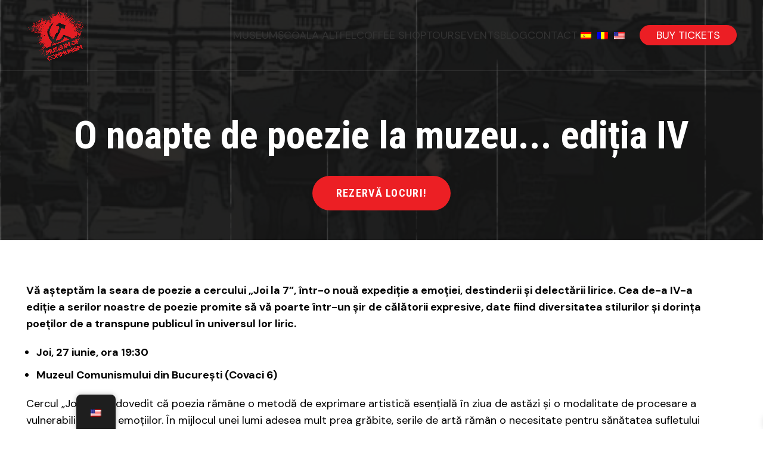

--- FILE ---
content_type: text/html; charset=UTF-8
request_url: https://undevaincomunism.com/o-noapte-de-poezie-la-muzeu-editia-iv/
body_size: 24078
content:
<!DOCTYPE html>
<html lang="en-US">
<head>
	<meta charset="UTF-8">
	<link rel="profile" href="https://gmpg.org/xfn/11">
	<link rel="pingback" href="https://undevaincomunism.com/xmlrpc.php">

			<script>window.MSInputMethodContext && document.documentMode && document.write('<script src="https://undevaincomunism.com/wp-content/themes/woodmart/js/libs/ie11CustomProperties.min.js"><\/script>');</script>
		<meta name='robots' content='index, follow, max-image-preview:large, max-snippet:-1, max-video-preview:-1' />
<script id="cookieyes" type="text/javascript" src="https://cdn-cookieyes.com/client_data/9f7f652f27165bac812e089d/script.js"></script>
	<!-- This site is optimized with the Yoast SEO plugin v22.7 - https://yoast.com/wordpress/plugins/seo/ -->
	<title>O noapte de poezie la muzeu... ediția IV - Undeva In Comunism</title>
	<meta name="description" content="Vă așteptăm la seara de poezie a cercului „Joi la 7”, într-o nouă expediție a emoției, destinderii și delectării lirice..." />
	<link rel="canonical" href="https://undevaincomunism.com/o-noapte-de-poezie-la-muzeu-editia-iv/" />
	<meta property="og:locale" content="en_US" />
	<meta property="og:type" content="article" />
	<meta property="og:title" content="O noapte de poezie la muzeu... ediția IV - Undeva In Comunism" />
	<meta property="og:description" content="Vă așteptăm la seara de poezie a cercului „Joi la 7”, într-o nouă expediție a emoției, destinderii și delectării lirice..." />
	<meta property="og:url" content="https://undevaincomunism.com/o-noapte-de-poezie-la-muzeu-editia-iv/" />
	<meta property="og:site_name" content="Undeva In Comunism" />
	<meta property="article:modified_time" content="2024-06-13T10:33:27+00:00" />
	<meta property="og:image" content="https://undevaincomunism.com/wp-content/uploads/2024/06/Seara-de-Poezie-„Joi-la-7-editia-4.jpeg" />
	<meta property="og:image:width" content="1600" />
	<meta property="og:image:height" content="900" />
	<meta property="og:image:type" content="image/jpeg" />
	<meta name="twitter:card" content="summary_large_image" />
	<meta name="twitter:label1" content="Est. reading time" />
	<meta name="twitter:data1" content="3 minutes" />
	<script type="application/ld+json" class="yoast-schema-graph">{"@context":"https://schema.org","@graph":[{"@type":"WebPage","@id":"https://undevaincomunism.com/o-noapte-de-poezie-la-muzeu-editia-iv/","url":"https://undevaincomunism.com/o-noapte-de-poezie-la-muzeu-editia-iv/","name":"O noapte de poezie la muzeu... ediția IV - Undeva In Comunism","isPartOf":{"@id":"https://undevaincomunism.com/#website"},"primaryImageOfPage":{"@id":"https://undevaincomunism.com/o-noapte-de-poezie-la-muzeu-editia-iv/#primaryimage"},"image":{"@id":"https://undevaincomunism.com/o-noapte-de-poezie-la-muzeu-editia-iv/#primaryimage"},"thumbnailUrl":"https://undevaincomunism.com/wp-content/uploads/2024/06/Seara-de-Poezie-„Joi-la-7-editia-4.jpeg","datePublished":"2024-06-13T10:25:38+00:00","dateModified":"2024-06-13T10:33:27+00:00","description":"Vă așteptăm la seara de poezie a cercului „Joi la 7”, într-o nouă expediție a emoției, destinderii și delectării lirice...","breadcrumb":{"@id":"https://undevaincomunism.com/o-noapte-de-poezie-la-muzeu-editia-iv/#breadcrumb"},"inLanguage":"en-US","potentialAction":[{"@type":"ReadAction","target":["https://undevaincomunism.com/o-noapte-de-poezie-la-muzeu-editia-iv/"]}]},{"@type":"ImageObject","inLanguage":"en-US","@id":"https://undevaincomunism.com/o-noapte-de-poezie-la-muzeu-editia-iv/#primaryimage","url":"https://undevaincomunism.com/wp-content/uploads/2024/06/Seara-de-Poezie-„Joi-la-7-editia-4.jpeg","contentUrl":"https://undevaincomunism.com/wp-content/uploads/2024/06/Seara-de-Poezie-„Joi-la-7-editia-4.jpeg","width":1600,"height":900},{"@type":"BreadcrumbList","@id":"https://undevaincomunism.com/o-noapte-de-poezie-la-muzeu-editia-iv/#breadcrumb","itemListElement":[{"@type":"ListItem","position":1,"name":"Home","item":"https://undevaincomunism.com/"},{"@type":"ListItem","position":2,"name":"O noapte de poezie la muzeu&#8230; ediția IV"}]},{"@type":"WebSite","@id":"https://undevaincomunism.com/#website","url":"https://undevaincomunism.com/","name":"Undeva In Comunism","description":"Muzeul Comunismului","potentialAction":[{"@type":"SearchAction","target":{"@type":"EntryPoint","urlTemplate":"https://undevaincomunism.com/?s={search_term_string}"},"query-input":"required name=search_term_string"}],"inLanguage":"en-US"}]}</script>
	<!-- / Yoast SEO plugin. -->


<link rel='dns-prefetch' href='//fonts.googleapis.com' />
<link rel="alternate" type="application/rss+xml" title="Undeva In Comunism &raquo; Feed" href="https://undevaincomunism.com/feed/" />
<link rel="alternate" title="oEmbed (JSON)" type="application/json+oembed" href="https://undevaincomunism.com/wp-json/oembed/1.0/embed?url=https%3A%2F%2Fundevaincomunism.com%2Fo-noapte-de-poezie-la-muzeu-editia-iv%2F" />
<link rel="alternate" title="oEmbed (XML)" type="text/xml+oembed" href="https://undevaincomunism.com/wp-json/oembed/1.0/embed?url=https%3A%2F%2Fundevaincomunism.com%2Fo-noapte-de-poezie-la-muzeu-editia-iv%2F&#038;format=xml" />
<style id='wp-img-auto-sizes-contain-inline-css' type='text/css'>
img:is([sizes=auto i],[sizes^="auto," i]){contain-intrinsic-size:3000px 1500px}
/*# sourceURL=wp-img-auto-sizes-contain-inline-css */
</style>
<link rel='stylesheet' id='sbi_styles-css' href='https://undevaincomunism.com/wp-content/plugins/instagram-feed/css/sbi-styles.min.css?ver=6.3.1' type='text/css' media='all' />
<link rel='stylesheet' id='wp-block-library-css' href='https://undevaincomunism.com/wp-includes/css/dist/block-library/style.min.css?ver=6.9' type='text/css' media='all' />
<style id='global-styles-inline-css' type='text/css'>
:root{--wp--preset--aspect-ratio--square: 1;--wp--preset--aspect-ratio--4-3: 4/3;--wp--preset--aspect-ratio--3-4: 3/4;--wp--preset--aspect-ratio--3-2: 3/2;--wp--preset--aspect-ratio--2-3: 2/3;--wp--preset--aspect-ratio--16-9: 16/9;--wp--preset--aspect-ratio--9-16: 9/16;--wp--preset--color--black: #000000;--wp--preset--color--cyan-bluish-gray: #abb8c3;--wp--preset--color--white: #ffffff;--wp--preset--color--pale-pink: #f78da7;--wp--preset--color--vivid-red: #cf2e2e;--wp--preset--color--luminous-vivid-orange: #ff6900;--wp--preset--color--luminous-vivid-amber: #fcb900;--wp--preset--color--light-green-cyan: #7bdcb5;--wp--preset--color--vivid-green-cyan: #00d084;--wp--preset--color--pale-cyan-blue: #8ed1fc;--wp--preset--color--vivid-cyan-blue: #0693e3;--wp--preset--color--vivid-purple: #9b51e0;--wp--preset--gradient--vivid-cyan-blue-to-vivid-purple: linear-gradient(135deg,rgb(6,147,227) 0%,rgb(155,81,224) 100%);--wp--preset--gradient--light-green-cyan-to-vivid-green-cyan: linear-gradient(135deg,rgb(122,220,180) 0%,rgb(0,208,130) 100%);--wp--preset--gradient--luminous-vivid-amber-to-luminous-vivid-orange: linear-gradient(135deg,rgb(252,185,0) 0%,rgb(255,105,0) 100%);--wp--preset--gradient--luminous-vivid-orange-to-vivid-red: linear-gradient(135deg,rgb(255,105,0) 0%,rgb(207,46,46) 100%);--wp--preset--gradient--very-light-gray-to-cyan-bluish-gray: linear-gradient(135deg,rgb(238,238,238) 0%,rgb(169,184,195) 100%);--wp--preset--gradient--cool-to-warm-spectrum: linear-gradient(135deg,rgb(74,234,220) 0%,rgb(151,120,209) 20%,rgb(207,42,186) 40%,rgb(238,44,130) 60%,rgb(251,105,98) 80%,rgb(254,248,76) 100%);--wp--preset--gradient--blush-light-purple: linear-gradient(135deg,rgb(255,206,236) 0%,rgb(152,150,240) 100%);--wp--preset--gradient--blush-bordeaux: linear-gradient(135deg,rgb(254,205,165) 0%,rgb(254,45,45) 50%,rgb(107,0,62) 100%);--wp--preset--gradient--luminous-dusk: linear-gradient(135deg,rgb(255,203,112) 0%,rgb(199,81,192) 50%,rgb(65,88,208) 100%);--wp--preset--gradient--pale-ocean: linear-gradient(135deg,rgb(255,245,203) 0%,rgb(182,227,212) 50%,rgb(51,167,181) 100%);--wp--preset--gradient--electric-grass: linear-gradient(135deg,rgb(202,248,128) 0%,rgb(113,206,126) 100%);--wp--preset--gradient--midnight: linear-gradient(135deg,rgb(2,3,129) 0%,rgb(40,116,252) 100%);--wp--preset--font-size--small: 13px;--wp--preset--font-size--medium: 20px;--wp--preset--font-size--large: 36px;--wp--preset--font-size--x-large: 42px;--wp--preset--spacing--20: 0.44rem;--wp--preset--spacing--30: 0.67rem;--wp--preset--spacing--40: 1rem;--wp--preset--spacing--50: 1.5rem;--wp--preset--spacing--60: 2.25rem;--wp--preset--spacing--70: 3.38rem;--wp--preset--spacing--80: 5.06rem;--wp--preset--shadow--natural: 6px 6px 9px rgba(0, 0, 0, 0.2);--wp--preset--shadow--deep: 12px 12px 50px rgba(0, 0, 0, 0.4);--wp--preset--shadow--sharp: 6px 6px 0px rgba(0, 0, 0, 0.2);--wp--preset--shadow--outlined: 6px 6px 0px -3px rgb(255, 255, 255), 6px 6px rgb(0, 0, 0);--wp--preset--shadow--crisp: 6px 6px 0px rgb(0, 0, 0);}:where(.is-layout-flex){gap: 0.5em;}:where(.is-layout-grid){gap: 0.5em;}body .is-layout-flex{display: flex;}.is-layout-flex{flex-wrap: wrap;align-items: center;}.is-layout-flex > :is(*, div){margin: 0;}body .is-layout-grid{display: grid;}.is-layout-grid > :is(*, div){margin: 0;}:where(.wp-block-columns.is-layout-flex){gap: 2em;}:where(.wp-block-columns.is-layout-grid){gap: 2em;}:where(.wp-block-post-template.is-layout-flex){gap: 1.25em;}:where(.wp-block-post-template.is-layout-grid){gap: 1.25em;}.has-black-color{color: var(--wp--preset--color--black) !important;}.has-cyan-bluish-gray-color{color: var(--wp--preset--color--cyan-bluish-gray) !important;}.has-white-color{color: var(--wp--preset--color--white) !important;}.has-pale-pink-color{color: var(--wp--preset--color--pale-pink) !important;}.has-vivid-red-color{color: var(--wp--preset--color--vivid-red) !important;}.has-luminous-vivid-orange-color{color: var(--wp--preset--color--luminous-vivid-orange) !important;}.has-luminous-vivid-amber-color{color: var(--wp--preset--color--luminous-vivid-amber) !important;}.has-light-green-cyan-color{color: var(--wp--preset--color--light-green-cyan) !important;}.has-vivid-green-cyan-color{color: var(--wp--preset--color--vivid-green-cyan) !important;}.has-pale-cyan-blue-color{color: var(--wp--preset--color--pale-cyan-blue) !important;}.has-vivid-cyan-blue-color{color: var(--wp--preset--color--vivid-cyan-blue) !important;}.has-vivid-purple-color{color: var(--wp--preset--color--vivid-purple) !important;}.has-black-background-color{background-color: var(--wp--preset--color--black) !important;}.has-cyan-bluish-gray-background-color{background-color: var(--wp--preset--color--cyan-bluish-gray) !important;}.has-white-background-color{background-color: var(--wp--preset--color--white) !important;}.has-pale-pink-background-color{background-color: var(--wp--preset--color--pale-pink) !important;}.has-vivid-red-background-color{background-color: var(--wp--preset--color--vivid-red) !important;}.has-luminous-vivid-orange-background-color{background-color: var(--wp--preset--color--luminous-vivid-orange) !important;}.has-luminous-vivid-amber-background-color{background-color: var(--wp--preset--color--luminous-vivid-amber) !important;}.has-light-green-cyan-background-color{background-color: var(--wp--preset--color--light-green-cyan) !important;}.has-vivid-green-cyan-background-color{background-color: var(--wp--preset--color--vivid-green-cyan) !important;}.has-pale-cyan-blue-background-color{background-color: var(--wp--preset--color--pale-cyan-blue) !important;}.has-vivid-cyan-blue-background-color{background-color: var(--wp--preset--color--vivid-cyan-blue) !important;}.has-vivid-purple-background-color{background-color: var(--wp--preset--color--vivid-purple) !important;}.has-black-border-color{border-color: var(--wp--preset--color--black) !important;}.has-cyan-bluish-gray-border-color{border-color: var(--wp--preset--color--cyan-bluish-gray) !important;}.has-white-border-color{border-color: var(--wp--preset--color--white) !important;}.has-pale-pink-border-color{border-color: var(--wp--preset--color--pale-pink) !important;}.has-vivid-red-border-color{border-color: var(--wp--preset--color--vivid-red) !important;}.has-luminous-vivid-orange-border-color{border-color: var(--wp--preset--color--luminous-vivid-orange) !important;}.has-luminous-vivid-amber-border-color{border-color: var(--wp--preset--color--luminous-vivid-amber) !important;}.has-light-green-cyan-border-color{border-color: var(--wp--preset--color--light-green-cyan) !important;}.has-vivid-green-cyan-border-color{border-color: var(--wp--preset--color--vivid-green-cyan) !important;}.has-pale-cyan-blue-border-color{border-color: var(--wp--preset--color--pale-cyan-blue) !important;}.has-vivid-cyan-blue-border-color{border-color: var(--wp--preset--color--vivid-cyan-blue) !important;}.has-vivid-purple-border-color{border-color: var(--wp--preset--color--vivid-purple) !important;}.has-vivid-cyan-blue-to-vivid-purple-gradient-background{background: var(--wp--preset--gradient--vivid-cyan-blue-to-vivid-purple) !important;}.has-light-green-cyan-to-vivid-green-cyan-gradient-background{background: var(--wp--preset--gradient--light-green-cyan-to-vivid-green-cyan) !important;}.has-luminous-vivid-amber-to-luminous-vivid-orange-gradient-background{background: var(--wp--preset--gradient--luminous-vivid-amber-to-luminous-vivid-orange) !important;}.has-luminous-vivid-orange-to-vivid-red-gradient-background{background: var(--wp--preset--gradient--luminous-vivid-orange-to-vivid-red) !important;}.has-very-light-gray-to-cyan-bluish-gray-gradient-background{background: var(--wp--preset--gradient--very-light-gray-to-cyan-bluish-gray) !important;}.has-cool-to-warm-spectrum-gradient-background{background: var(--wp--preset--gradient--cool-to-warm-spectrum) !important;}.has-blush-light-purple-gradient-background{background: var(--wp--preset--gradient--blush-light-purple) !important;}.has-blush-bordeaux-gradient-background{background: var(--wp--preset--gradient--blush-bordeaux) !important;}.has-luminous-dusk-gradient-background{background: var(--wp--preset--gradient--luminous-dusk) !important;}.has-pale-ocean-gradient-background{background: var(--wp--preset--gradient--pale-ocean) !important;}.has-electric-grass-gradient-background{background: var(--wp--preset--gradient--electric-grass) !important;}.has-midnight-gradient-background{background: var(--wp--preset--gradient--midnight) !important;}.has-small-font-size{font-size: var(--wp--preset--font-size--small) !important;}.has-medium-font-size{font-size: var(--wp--preset--font-size--medium) !important;}.has-large-font-size{font-size: var(--wp--preset--font-size--large) !important;}.has-x-large-font-size{font-size: var(--wp--preset--font-size--x-large) !important;}
/*# sourceURL=global-styles-inline-css */
</style>

<style id='classic-theme-styles-inline-css' type='text/css'>
/*! This file is auto-generated */
.wp-block-button__link{color:#fff;background-color:#32373c;border-radius:9999px;box-shadow:none;text-decoration:none;padding:calc(.667em + 2px) calc(1.333em + 2px);font-size:1.125em}.wp-block-file__button{background:#32373c;color:#fff;text-decoration:none}
/*# sourceURL=/wp-includes/css/classic-themes.min.css */
</style>
<style id='woocommerce-inline-inline-css' type='text/css'>
.woocommerce form .form-row .required { visibility: visible; }
/*# sourceURL=woocommerce-inline-inline-css */
</style>
<link rel='stylesheet' id='trp-floater-language-switcher-style-css' href='https://undevaincomunism.com/wp-content/plugins/translatepress-multilingual/assets/css/trp-floater-language-switcher.css?ver=2.5.7' type='text/css' media='all' />
<link rel='stylesheet' id='trp-language-switcher-style-css' href='https://undevaincomunism.com/wp-content/plugins/translatepress-multilingual/assets/css/trp-language-switcher.css?ver=2.5.7' type='text/css' media='all' />
<link rel='stylesheet' id='xoo-wsc-fonts-css' href='https://undevaincomunism.com/wp-content/plugins/side-cart-woocommerce/assets/css/xoo-wsc-fonts.css?ver=2.4.9' type='text/css' media='all' />
<link rel='stylesheet' id='xoo-wsc-style-css' href='https://undevaincomunism.com/wp-content/plugins/side-cart-woocommerce/assets/css/xoo-wsc-style.css?ver=2.4.9' type='text/css' media='all' />
<style id='xoo-wsc-style-inline-css' type='text/css'>




.xoo-wsc-ft-buttons-cont a.xoo-wsc-ft-btn, .xoo-wsc-container .xoo-wsc-btn {
	background-color: #000000;
	color: #ffffff;
	border: 2px solid #ffffff;
	padding: 10px 20px;
}

.xoo-wsc-ft-buttons-cont a.xoo-wsc-ft-btn:hover, .xoo-wsc-container .xoo-wsc-btn:hover {
	background-color: #ffffff;
	color: #000000;
	border: 2px solid #000000;
}

 

.xoo-wsc-footer{
	background-color: #ffffff;
	color: #000000;
	padding: 10px 20px;
	box-shadow: 0 -1px 10px #0000001a;
}

.xoo-wsc-footer, .xoo-wsc-footer a, .xoo-wsc-footer .amount{
	font-size: 18px;
}

.xoo-wsc-btn .amount{
	color: #ffffff}

.xoo-wsc-btn:hover .amount{
	color: #000000;
}

.xoo-wsc-ft-buttons-cont{
	grid-template-columns: auto;
}

.xoo-wsc-basket{
	bottom: 12px;
	right: 1px;
	background-color: #ffffff;
	color: #000000;
	box-shadow: 0px 0px 15px 2px #0000001a;
	border-radius: 50%;
	display: none;
	width: 60px;
	height: 60px;
}


.xoo-wsc-bki{
	font-size: 30px}

.xoo-wsc-items-count{
	top: -12px;
	left: -12px;
}

.xoo-wsc-items-count{
	background-color: #000000;
	color: #ffffff;
}

.xoo-wsc-container, .xoo-wsc-slider{
	max-width: 365px;
	right: -365px;
	max-height: 100vh;
	bottom: 0;
	font-family: }


.xoo-wsc-cart-active .xoo-wsc-container, .xoo-wsc-slider-active .xoo-wsc-slider{
	right: 0;
}


.xoo-wsc-cart-active .xoo-wsc-basket{
	right: 365px;
}

.xoo-wsc-slider{
	right: -365px;
}

span.xoo-wsch-close {
    font-size: 16px;
    right: 10px;
}

.xoo-wsch-top{
	justify-content: center;
}

.xoo-wsch-text{
	font-size: 20px;
}

.xoo-wsc-header{
	color: #000000;
	background-color: #ffffff;
	border-bottom: 2px solid #eee;
}

.xoo-wsc-sb-bar > span{
	background-color: #1e73be;
}

.xoo-wsc-body{
	background-color: #f8f9fa;
}

.xoo-wsc-body, .xoo-wsc-body span.amount, .xoo-wsc-body a{
	font-size: 16px;
	color: #000000;
}

.xoo-wsc-product{
	padding: 10px 15px;
	margin: 10px 15px;
	border-radius: 5px;
	box-shadow: 0 2px 2px #00000005;
	background-color: #ffffff;
}

.xoo-wsc-img-col{
	width: 28%;
}
.xoo-wsc-sum-col{
	width: 72%;
}

.xoo-wsc-sum-col{
	justify-content: center;
}


/** Shortcode **/
.xoo-wsc-sc-count{
	background-color: #000000;
	color: #ffffff;
}

.xoo-wsc-sc-bki{
	font-size: 28px;
	color: 28;
}
.xoo-wsc-sc-cont{
	color: #000000;
}

.added_to_cart{
	display: none!important;
}

.xoo-wsc-product dl.variation {
	display: block;
}
/*# sourceURL=xoo-wsc-style-inline-css */
</style>
<link rel='stylesheet' id='elementor-icons-css' href='https://undevaincomunism.com/wp-content/plugins/elementor/assets/lib/eicons/css/elementor-icons.min.css?ver=5.23.0' type='text/css' media='all' />
<link rel='stylesheet' id='elementor-frontend-css' href='https://undevaincomunism.com/wp-content/plugins/elementor/assets/css/frontend-lite.min.css?ver=3.17.2' type='text/css' media='all' />
<link rel='stylesheet' id='swiper-css' href='https://undevaincomunism.com/wp-content/plugins/elementor/assets/lib/swiper/v8/css/swiper.min.css?ver=8.4.5' type='text/css' media='all' />
<link rel='stylesheet' id='elementor-post-7-css' href='https://undevaincomunism.com/wp-content/uploads/elementor/css/post-7.css?ver=1708013482' type='text/css' media='all' />
<link rel='stylesheet' id='elementor-pro-css' href='https://undevaincomunism.com/wp-content/plugins/elementor-pro/assets/css/frontend-lite.min.css?ver=3.5.2' type='text/css' media='all' />
<link rel='stylesheet' id='sbistyles-css' href='https://undevaincomunism.com/wp-content/plugins/instagram-feed/css/sbi-styles.min.css?ver=6.3.1' type='text/css' media='all' />
<link rel='stylesheet' id='elementor-global-css' href='https://undevaincomunism.com/wp-content/uploads/elementor/css/global.css?ver=1700135186' type='text/css' media='all' />
<link rel='stylesheet' id='elementor-post-3381-css' href='https://undevaincomunism.com/wp-content/uploads/elementor/css/post-3381.css?ver=1718274793' type='text/css' media='all' />
<link rel='stylesheet' id='fluentform-elementor-widget-css' href='https://undevaincomunism.com/wp-content/plugins/fluentform/assets/css/fluent-forms-elementor-widget.css?ver=5.0.8' type='text/css' media='all' />
<link rel='stylesheet' id='bootstrap-css' href='https://undevaincomunism.com/wp-content/themes/woodmart/css/bootstrap-light.min.css?ver=7.2.0' type='text/css' media='all' />
<link rel='stylesheet' id='woodmart-style-css' href='https://undevaincomunism.com/wp-content/themes/woodmart/css/parts/base.min.css?ver=7.2.0' type='text/css' media='all' />
<link rel='stylesheet' id='wd-wp-gutenberg-css' href='https://undevaincomunism.com/wp-content/themes/woodmart/css/parts/wp-gutenberg.min.css?ver=7.2.0' type='text/css' media='all' />
<link rel='stylesheet' id='wd-wpcf7-css' href='https://undevaincomunism.com/wp-content/themes/woodmart/css/parts/int-wpcf7.min.css?ver=7.2.0' type='text/css' media='all' />
<link rel='stylesheet' id='wd-elementor-base-css' href='https://undevaincomunism.com/wp-content/themes/woodmart/css/parts/int-elem-base.min.css?ver=7.2.0' type='text/css' media='all' />
<link rel='stylesheet' id='wd-elementor-pro-base-css' href='https://undevaincomunism.com/wp-content/themes/woodmart/css/parts/int-elementor-pro.min.css?ver=7.2.0' type='text/css' media='all' />
<link rel='stylesheet' id='wd-woocommerce-base-css' href='https://undevaincomunism.com/wp-content/themes/woodmart/css/parts/woocommerce-base.min.css?ver=7.2.0' type='text/css' media='all' />
<link rel='stylesheet' id='wd-mod-star-rating-css' href='https://undevaincomunism.com/wp-content/themes/woodmart/css/parts/mod-star-rating.min.css?ver=7.2.0' type='text/css' media='all' />
<link rel='stylesheet' id='wd-woo-el-track-order-css' href='https://undevaincomunism.com/wp-content/themes/woodmart/css/parts/woo-el-track-order.min.css?ver=7.2.0' type='text/css' media='all' />
<link rel='stylesheet' id='wd-woo-gutenberg-css' href='https://undevaincomunism.com/wp-content/themes/woodmart/css/parts/woo-gutenberg.min.css?ver=7.2.0' type='text/css' media='all' />
<link rel='stylesheet' id='child-style-css' href='https://undevaincomunism.com/wp-content/themes/woodmart-child/style.css?ver=7.2.0' type='text/css' media='all' />
<link rel='stylesheet' id='wd-header-base-css' href='https://undevaincomunism.com/wp-content/themes/woodmart/css/parts/header-base.min.css?ver=7.2.0' type='text/css' media='all' />
<link rel='stylesheet' id='wd-mod-tools-css' href='https://undevaincomunism.com/wp-content/themes/woodmart/css/parts/mod-tools.min.css?ver=7.2.0' type='text/css' media='all' />
<link rel='stylesheet' id='wd-header-elements-base-css' href='https://undevaincomunism.com/wp-content/themes/woodmart/css/parts/header-el-base.min.css?ver=7.2.0' type='text/css' media='all' />
<link rel='stylesheet' id='wd-social-icons-css' href='https://undevaincomunism.com/wp-content/themes/woodmart/css/parts/el-social-icons.min.css?ver=7.2.0' type='text/css' media='all' />
<link rel='stylesheet' id='wd-widget-collapse-css' href='https://undevaincomunism.com/wp-content/themes/woodmart/css/parts/opt-widget-collapse.min.css?ver=7.2.0' type='text/css' media='all' />
<link rel='stylesheet' id='wd-footer-base-css' href='https://undevaincomunism.com/wp-content/themes/woodmart/css/parts/footer-base.min.css?ver=7.2.0' type='text/css' media='all' />
<link rel='stylesheet' id='wd-scroll-top-css' href='https://undevaincomunism.com/wp-content/themes/woodmart/css/parts/opt-scrolltotop.min.css?ver=7.2.0' type='text/css' media='all' />
<link rel='stylesheet' id='xts-style-theme_settings_default-css' href='https://undevaincomunism.com/wp-content/uploads/2024/05/xts-theme_settings_default-1714565625.css?ver=7.2.0' type='text/css' media='all' />
<link rel='stylesheet' id='xts-google-fonts-css' href='https://fonts.googleapis.com/css?family=DM+Sans%3A400%2C700%7CRoboto+Condensed%3A400%2C700%2C300&#038;ver=7.2.0' type='text/css' media='all' />
<link rel='stylesheet' id='ecs-styles-css' href='https://undevaincomunism.com/wp-content/plugins/ele-custom-skin/assets/css/ecs-style.css?ver=3.1.7' type='text/css' media='all' />
<link rel='stylesheet' id='google-fonts-1-css' href='https://fonts.googleapis.com/css?family=Roboto%3A100%2C100italic%2C200%2C200italic%2C300%2C300italic%2C400%2C400italic%2C500%2C500italic%2C600%2C600italic%2C700%2C700italic%2C800%2C800italic%2C900%2C900italic&#038;display=swap&#038;ver=6.9' type='text/css' media='all' />
<link rel="preconnect" href="https://fonts.gstatic.com/" crossorigin><script type="text/javascript" src="https://undevaincomunism.com/wp-includes/js/jquery/jquery.min.js?ver=3.7.1" id="jquery-core-js"></script>
<script type="text/javascript" src="https://undevaincomunism.com/wp-includes/js/jquery/jquery-migrate.min.js?ver=3.4.1" id="jquery-migrate-js"></script>
<script type="text/javascript" id="smartbill-woocommerce-js-extra">
/* <![CDATA[ */
var smartbill_billing = {"billing":"","loc_checks":""};
//# sourceURL=smartbill-woocommerce-js-extra
/* ]]> */
</script>
<script type="text/javascript" src="https://undevaincomunism.com/wp-content/plugins/smartbill-facturare-si-gestiune/public/js/smartbill-woocommerce-public.js?ver=1.0.0" id="smartbill-woocommerce-js"></script>
<script type="text/javascript" src="https://undevaincomunism.com/wp-content/plugins/translatepress-multilingual/assets/js/trp-frontend-compatibility.js?ver=2.5.7" id="trp-frontend-compatibility-js"></script>
<script type="text/javascript" id="xoo-wsc-main-js-js-extra">
/* <![CDATA[ */
var xoo_wsc_params = {"adminurl":"https://undevaincomunism.com/wp-admin/admin-ajax.php","wc_ajax_url":"/?wc-ajax=%%endpoint%%","qtyUpdateDelay":"500","notificationTime":"5000","html":{"successNotice":"\u003Cul class=\"xoo-wsc-notices\"\u003E\u003Cli class=\"xoo-wsc-notice-success\"\u003E\u003Cspan class=\"xoo-wsc-icon-check_circle\"\u003E\u003C/span\u003E%s%\u003C/li\u003E\u003C/ul\u003E","errorNotice":"\u003Cul class=\"xoo-wsc-notices\"\u003E\u003Cli class=\"xoo-wsc-notice-error\"\u003E\u003Cspan class=\"xoo-wsc-icon-cross\"\u003E\u003C/span\u003E%s%\u003C/li\u003E\u003C/ul\u003E"},"strings":{"maxQtyError":"Only %s% in stock","stepQtyError":"Quantity can only be purchased in multiple of %s%","calculateCheckout":"Please use checkout form to calculate shipping","couponEmpty":"Please enter promo code"},"isCheckout":"","isCart":"","sliderAutoClose":"1","shippingEnabled":"1","couponsEnabled":"1","autoOpenCart":"yes","addedToCart":"","ajaxAddToCart":"yes","showBasket":"hide_empty","flyToCart":"no","productFlyClass":"","refreshCart":"no","fetchDelay":"200","triggerClass":""};
//# sourceURL=xoo-wsc-main-js-js-extra
/* ]]> */
</script>
<script type="text/javascript" src="https://undevaincomunism.com/wp-content/plugins/side-cart-woocommerce/assets/js/xoo-wsc-main.js?ver=2.4.9" id="xoo-wsc-main-js-js" defer="defer" data-wp-strategy="defer"></script>
<script type="text/javascript" src="https://undevaincomunism.com/wp-content/themes/woodmart/js/libs/device.min.js?ver=7.2.0" id="wd-device-library-js"></script>
<script type="text/javascript" id="ecs_ajax_load-js-extra">
/* <![CDATA[ */
var ecs_ajax_params = {"ajaxurl":"https://undevaincomunism.com/wp-admin/admin-ajax.php","posts":"{\"page\":0,\"pagename\":\"o-noapte-de-poezie-la-muzeu-editia-iv\",\"error\":\"\",\"m\":\"\",\"p\":0,\"post_parent\":\"\",\"subpost\":\"\",\"subpost_id\":\"\",\"attachment\":\"\",\"attachment_id\":0,\"name\":\"o-noapte-de-poezie-la-muzeu-editia-iv\",\"page_id\":0,\"second\":\"\",\"minute\":\"\",\"hour\":\"\",\"day\":0,\"monthnum\":0,\"year\":0,\"w\":0,\"category_name\":\"\",\"tag\":\"\",\"cat\":\"\",\"tag_id\":\"\",\"author\":\"\",\"author_name\":\"\",\"feed\":\"\",\"tb\":\"\",\"paged\":0,\"meta_key\":\"\",\"meta_value\":\"\",\"preview\":\"\",\"s\":\"\",\"sentence\":\"\",\"title\":\"\",\"fields\":\"all\",\"menu_order\":\"\",\"embed\":\"\",\"category__in\":[],\"category__not_in\":[],\"category__and\":[],\"post__in\":[],\"post__not_in\":[],\"post_name__in\":[],\"tag__in\":[],\"tag__not_in\":[],\"tag__and\":[],\"tag_slug__in\":[],\"tag_slug__and\":[],\"post_parent__in\":[],\"post_parent__not_in\":[],\"author__in\":[],\"author__not_in\":[],\"search_columns\":[],\"post_type\":[\"post\",\"page\",\"e-landing-page\"],\"ignore_sticky_posts\":false,\"suppress_filters\":false,\"cache_results\":true,\"update_post_term_cache\":true,\"update_menu_item_cache\":false,\"lazy_load_term_meta\":true,\"update_post_meta_cache\":true,\"posts_per_page\":10,\"nopaging\":false,\"comments_per_page\":\"50\",\"no_found_rows\":false,\"order\":\"DESC\"}"};
//# sourceURL=ecs_ajax_load-js-extra
/* ]]> */
</script>
<script type="text/javascript" src="https://undevaincomunism.com/wp-content/plugins/ele-custom-skin/assets/js/ecs_ajax_pagination.js?ver=3.1.7" id="ecs_ajax_load-js"></script>
<script type="text/javascript" src="https://undevaincomunism.com/wp-content/plugins/ele-custom-skin/assets/js/ecs.js?ver=3.1.7" id="ecs-script-js"></script>
<link rel="https://api.w.org/" href="https://undevaincomunism.com/wp-json/" /><link rel="alternate" title="JSON" type="application/json" href="https://undevaincomunism.com/wp-json/wp/v2/pages/3381" /><link rel="EditURI" type="application/rsd+xml" title="RSD" href="https://undevaincomunism.com/xmlrpc.php?rsd" />
<meta name="generator" content="WordPress 6.9" />
<meta name="generator" content="WooCommerce 7.6.1" />
<link rel='shortlink' href='https://undevaincomunism.com/?p=3381' />
<!-- Google Tag Manager -->
<script>(function(w,d,s,l,i){w[l]=w[l]||[];w[l].push({'gtm.start':
new Date().getTime(),event:'gtm.js'});var f=d.getElementsByTagName(s)[0],
j=d.createElement(s),dl=l!='dataLayer'?'&l='+l:'';j.async=true;j.src=
'https://www.googletagmanager.com/gtm.js?id='+i+dl;f.parentNode.insertBefore(j,f);
})(window,document,'script','dataLayer','GTM-T86WHP9J');</script>
<!-- End Google Tag Manager --><link rel="alternate" hreflang="en-US" href="https://undevaincomunism.com/o-noapte-de-poezie-la-muzeu-editia-iv/"/>
<link rel="alternate" hreflang="es-ES" href="https://undevaincomunism.com/es/o-noapte-de-poezie-la-muzeu-editia-iv/"/>
<link rel="alternate" hreflang="ro-RO" href="https://undevaincomunism.com/ro/o-noapte-de-poezie-la-muzeu-editia-iv/"/>
<link rel="alternate" hreflang="en" href="https://undevaincomunism.com/o-noapte-de-poezie-la-muzeu-editia-iv/"/>
<link rel="alternate" hreflang="es" href="https://undevaincomunism.com/es/o-noapte-de-poezie-la-muzeu-editia-iv/"/>
<link rel="alternate" hreflang="ro" href="https://undevaincomunism.com/ro/o-noapte-de-poezie-la-muzeu-editia-iv/"/>
					<meta name="viewport" content="width=device-width, initial-scale=1.0, maximum-scale=1.0, user-scalable=no">
										<noscript><style>.woocommerce-product-gallery{ opacity: 1 !important; }</style></noscript>
	<meta name="generator" content="Elementor 3.17.2; features: e_dom_optimization, e_optimized_assets_loading, e_optimized_css_loading, additional_custom_breakpoints; settings: css_print_method-external, google_font-enabled, font_display-swap">
<link rel="icon" href="https://undevaincomunism.com/wp-content/uploads/2024/02/cropped-logo-muzeul-comunismului-32x32.jpg" sizes="32x32" />
<link rel="icon" href="https://undevaincomunism.com/wp-content/uploads/2024/02/cropped-logo-muzeul-comunismului-192x192.jpg" sizes="192x192" />
<link rel="apple-touch-icon" href="https://undevaincomunism.com/wp-content/uploads/2024/02/cropped-logo-muzeul-comunismului-180x180.jpg" />
<meta name="msapplication-TileImage" content="https://undevaincomunism.com/wp-content/uploads/2024/02/cropped-logo-muzeul-comunismului-270x270.jpg" />
		<style type="text/css" id="wp-custom-css">
			a.btn.btn-scheme-light.btn-scheme-hover-light.btn-style-default.btn-style-round.btn-size-large {
	font-weight: 400;
	font-size: 18px;
}

div.entry-meta.wd-entry-meta {
	display: none !important;
}

div.tribe-events-schedule.tribe-clearfix {
	display: none !important;
}

p.tribe-events-back, div.tribe-events.tribe-common {
	display: none !important;
}

h1.tribe-events-single-event-title {
	margin-top: 100px;
	margin-bottom: 40px;
	font-family: Roboto Condensed;
}

button.tribe-common-c-btn.tribe-common-c-btn--small.tribe-tickets__tickets-buy {
	background-color: #EC1E24 !important;
	border-radius: 50px;
}

h2.tribe-common-h4.tribe-common-h--alt.tribe-tickets__tickets-title, div.tribe-common-h7.tribe-common-h6--min-medium.tribe-tickets__tickets-item-content-title.tribe-tickets--no-description, span.tribe-amount, span.tribe-currency-symbol {
	font-family: DM Sans !important;
	font-weight: 400;
}

body.tribe_events-template-default div.whb-row.whb-general-header.whb-sticky-row.whb-without-bg.whb-border-fullwidth.whb-color-light.whb-flex-flex-middle {
	background-color: #191919;
}

div.tribe-events-single-section.tribe-events-event-meta.primary.tribe-clearfix {
	display: none;
}

form#tribe-tickets__tickets-form {
	margin-top: 35px !important;
}

div #sasoEventtickets_order_detail_area {
	margin-top: 100px !important;
	margin-bottom: 100px !important;
}

.woocommerce-notices-wrapper {
	display: none !important;
}

.woocommerce-table__product-name.product-name > a {
	display: none;
}

.blog div.site-content {
	margin-bottom: 140px !important;
}

.post-template-default div.site-content {
		margin-bottom: 140px !important;
}

.xoo-wsc-ft-btn.xoo-wsc-btn.xoo-wsc-ft-btn-cart, .xoo-wsc-ft-btn.xoo-wsc-btn.xoo-wsc-cart-close.xoo-wsc-ft-btn-continue {
	display: none;
}		</style>
		<style>
		
		</style>			<style id="wd-style-default_header-css" data-type="wd-style-default_header">
				:root{
	--wd-top-bar-h: 0.001px;
	--wd-top-bar-sm-h: 0.001px;
	--wd-top-bar-sticky-h: 0.001px;

	--wd-header-general-h: 118px;
	--wd-header-general-sm-h: 100px;
	--wd-header-general-sticky-h: 112px;

	--wd-header-bottom-h: 50px;
	--wd-header-bottom-sm-h: 0.001px;
	--wd-header-bottom-sticky-h: 0.001px;

	--wd-header-clone-h: 0.001px;
}


.whb-sticked .whb-general-header .wd-dropdown {
	margin-top: 36px;
}

.whb-sticked .whb-general-header .wd-dropdown:after {
	height: 46px;
}

.whb-header-bottom .wd-dropdown {
	margin-top: 5px;
}

.whb-header-bottom .wd-dropdown:after {
	height: 15px;
}


.whb-header .whb-header-bottom .wd-header-cats {
	margin-top: -1px;
	margin-bottom: -0px;
	height: calc(100% + 1px);
}


@media (min-width: 1025px) {
	
		.whb-general-header-inner {
		height: 118px;
		max-height: 118px;
	}

		.whb-sticked .whb-general-header-inner {
		height: 112px;
		max-height: 112px;
	}
		
		.whb-header-bottom-inner {
		height: 50px;
		max-height: 50px;
	}

		.whb-sticked .whb-header-bottom-inner {
		height: 50px;
		max-height: 50px;
	}
		
	
			.wd-header-overlap .title-size-small {
		padding-top: 189px;
	}

	.wd-header-overlap .title-size-default {
		padding-top: 229px;
	}

	.wd-header-overlap .title-size-large {
		padding-top: 269px;
	}

		.wd-header-overlap .without-title.title-size-small {
		padding-top: 169px;
	}

	.wd-header-overlap .without-title.title-size-default {
		padding-top: 204px;
	}

	.wd-header-overlap .without-title.title-size-large {
		padding-top: 229px;
	}

		.single-product .whb-overcontent:not(.whb-custom-header) {
		padding-top: 169px;
	}
	}

@media (max-width: 1024px) {
	
		.whb-general-header-inner {
		height: 100px;
		max-height: 100px;
	}
	
	
	
			.wd-header-overlap .page-title {
		padding-top: 116px;
	}

		.wd-header-overlap .without-title.title-shop {
		padding-top: 101px;
	}

		.single-product .whb-overcontent:not(.whb-custom-header) {
		padding-top: 101px;
	}
	}
		
.whb-top-bar {
	background-color: rgba(236, 30, 36, 1);
}

.whb-general-header {
	border-color: rgba(129, 129, 129, 0.2);border-bottom-width: 1px;border-bottom-style: solid;
}
			</style>
			<style id='woodmart-inline-css-inline-css' type='text/css'>
#wd-696352388bae0 a {background-color:rgba(236, 30, 36,1);}#wd-696352388bae0 a:hover {background-color:;}
/*# sourceURL=woodmart-inline-css-inline-css */
</style>
<link rel='stylesheet' id='elementor-post-1045-css' href='https://undevaincomunism.com/wp-content/uploads/elementor/css/post-1045.css?ver=1706004283' type='text/css' media='all' />
<link rel='stylesheet' id='elementor-icons-shared-0-css' href='https://undevaincomunism.com/wp-content/plugins/elementor/assets/lib/font-awesome/css/fontawesome.min.css?ver=5.15.3' type='text/css' media='all' />
<link rel='stylesheet' id='elementor-icons-fa-brands-css' href='https://undevaincomunism.com/wp-content/plugins/elementor/assets/lib/font-awesome/css/brands.min.css?ver=5.15.3' type='text/css' media='all' />
<link rel='stylesheet' id='elementor-icons-fa-solid-css' href='https://undevaincomunism.com/wp-content/plugins/elementor/assets/lib/font-awesome/css/solid.min.css?ver=5.15.3' type='text/css' media='all' />
<link rel='stylesheet' id='elementor-icons-fa-regular-css' href='https://undevaincomunism.com/wp-content/plugins/elementor/assets/lib/font-awesome/css/regular.min.css?ver=5.15.3' type='text/css' media='all' />
</head>

<body data-rsssl=1 class="wp-singular page-template page-template-elementor_header_footer page page-id-3381 wp-theme-woodmart wp-child-theme-woodmart-child theme-woodmart woocommerce-no-js translatepress-en_US wrapper-full-width  categories-accordion-on woodmart-ajax-shop-on offcanvas-sidebar-mobile offcanvas-sidebar-tablet wd-header-overlap elementor-default elementor-template-full-width elementor-kit-7 elementor-page elementor-page-3381">
			<script type="text/javascript" id="wd-flicker-fix">// Flicker fix.</script>	
	
	<div class="website-wrapper">
									<header class="whb-header whb-default_header whb-overcontent whb-sticky-shadow whb-scroll-stick whb-sticky-real whb-hide-on-scroll">
					<div class="whb-main-header">
	
<div class="whb-row whb-top-bar whb-not-sticky-row whb-with-bg whb-without-border whb-color-dark whb-flex-flex-middle whb-hidden-desktop whb-hidden-mobile">
	<div class="container">
		<div class="whb-flex-row whb-top-bar-inner">
			<div class="whb-column whb-col-left whb-visible-lg whb-empty-column">
	</div>
<div class="whb-column whb-col-center whb-visible-lg whb-empty-column">
	</div>
<div class="whb-column whb-col-right whb-visible-lg whb-empty-column">
	</div>
<div class="whb-column whb-col-mobile whb-hidden-lg">
	
			<div class="wd-social-icons icons-design-default icons-size-small color-scheme-light social-share social-form-circle text-center">

				
									<a rel="noopener noreferrer nofollow" href="https://www.facebook.com/sharer/sharer.php?u=https://undevaincomunism.com/o-noapte-de-poezie-la-muzeu-editia-iv/" target="_blank" class=" wd-social-icon social-facebook" aria-label="Facebook social link">
						<span class="wd-icon"></span>
											</a>
				
									<a rel="noopener noreferrer nofollow" href="https://twitter.com/share?url=https://undevaincomunism.com/o-noapte-de-poezie-la-muzeu-editia-iv/" target="_blank" class=" wd-social-icon social-twitter" aria-label="Twitter social link">
						<span class="wd-icon"></span>
											</a>
				
				
				
				
									<a rel="noopener noreferrer nofollow" href="https://pinterest.com/pin/create/button/?url=https://undevaincomunism.com/o-noapte-de-poezie-la-muzeu-editia-iv/&media=https://undevaincomunism.com/wp-content/uploads/2024/06/Seara-de-Poezie-„Joi-la-7-editia-4.jpeg&description=O+noapte+de+poezie+la+muzeu%26%238230%3B+edi%C8%9Bia+IV" target="_blank" class=" wd-social-icon social-pinterest" aria-label="Pinterest social link">
						<span class="wd-icon"></span>
											</a>
				
				
									<a rel="noopener noreferrer nofollow" href="https://www.linkedin.com/shareArticle?mini=true&url=https://undevaincomunism.com/o-noapte-de-poezie-la-muzeu-editia-iv/" target="_blank" class=" wd-social-icon social-linkedin" aria-label="Linkedin social link">
						<span class="wd-icon"></span>
											</a>
				
				
				
				
				
				
				
				
				
				
								
								
				
									<a rel="noopener noreferrer nofollow" href="https://telegram.me/share/url?url=https://undevaincomunism.com/o-noapte-de-poezie-la-muzeu-editia-iv/" target="_blank" class=" wd-social-icon social-tg" aria-label="Telegram social link">
						<span class="wd-icon"></span>
											</a>
								
				
			</div>

		</div>
		</div>
	</div>
</div>

<div class="whb-row whb-general-header whb-sticky-row whb-without-bg whb-border-fullwidth whb-color-light whb-flex-flex-middle">
	<div class="container">
		<div class="whb-flex-row whb-general-header-inner">
			<div class="whb-column whb-col-left whb-visible-lg">
	<div class="site-logo">
	<a href="https://undevaincomunism.com/" class="wd-logo wd-main-logo" rel="home">
		<img src="https://undevaincomunism.com/wp-content/uploads/2024/02/sigla-noua-final.png" alt="Undeva In Comunism" style="max-width: 198px;" />	</a>
	</div>
</div>
<div class="whb-column whb-col-center whb-visible-lg whb-empty-column">
	</div>
<div class="whb-column whb-col-right whb-visible-lg">
	<div class="wd-header-nav wd-header-main-nav text-right wd-design-1" role="navigation" aria-label="Main navigation">
	<ul id="menu-main-menu" class="menu wd-nav wd-nav-main wd-style-underline wd-gap-s"><li id="menu-item-123" class="menu-item menu-item-type-custom menu-item-object-custom menu-item-home menu-item-123 item-level-0 menu-simple-dropdown wd-event-hover" ><a href="https://undevaincomunism.com/" class="woodmart-nav-link"><span class="nav-link-text">Museum</span></a></li>
<li id="menu-item-3313" class="menu-item menu-item-type-post_type menu-item-object-page menu-item-3313 item-level-0 menu-simple-dropdown wd-event-hover" ><a href="https://undevaincomunism.com/scoala-altfel/" class="woodmart-nav-link"><span class="nav-link-text">Școala Altfel</span></a></li>
<li id="menu-item-124" class="menu-item menu-item-type-custom menu-item-object-custom menu-item-124 item-level-0 menu-simple-dropdown wd-event-hover" ><a href="https://undevaincomunism.com/cafenea/" class="woodmart-nav-link"><span class="nav-link-text">Coffee Shop</span></a></li>
<li id="menu-item-547" class="menu-item menu-item-type-custom menu-item-object-custom menu-item-547 item-level-0 menu-simple-dropdown wd-event-hover" ><a target="_blank" href="https://bucharestfreewalkingtour.com/" class="woodmart-nav-link"><span class="nav-link-text">Tours</span></a></li>
<li id="menu-item-1097" class="menu-item menu-item-type-custom menu-item-object-custom menu-item-1097 item-level-0 menu-simple-dropdown wd-event-hover" ><a href="https://undevaincomunism.com/evenimente/" class="woodmart-nav-link"><span class="nav-link-text">Events</span></a></li>
<li id="menu-item-1836" class="menu-item menu-item-type-custom menu-item-object-custom menu-item-1836 item-level-0 menu-simple-dropdown wd-event-hover" ><a href="https://undevaincomunism.com/blog/" class="woodmart-nav-link"><span class="nav-link-text">Blog</span></a></li>
<li id="menu-item-127" class="menu-item menu-item-type-custom menu-item-object-custom menu-item-127 item-level-0 menu-simple-dropdown wd-event-hover" ><a href="https://undevaincomunism.com/contact/" class="woodmart-nav-link"><span class="nav-link-text">Contact</span></a></li>
<li id="menu-item-933" class="trp-language-switcher-container menu-item menu-item-type-post_type menu-item-object-language_switcher menu-item-933 item-level-0 menu-simple-dropdown wd-event-hover" ><a href="https://undevaincomunism.com/es/o-noapte-de-poezie-la-muzeu-editia-iv/" class="woodmart-nav-link"><span class="nav-link-text"><span data-no-translation><img class="trp-flag-image" src="https://undevaincomunism.com/wp-content/plugins/translatepress-multilingual/assets/images/flags/es_ES.png" width="18" height="12" alt="es_ES" title="Spanish"></span></span></a></li>
<li id="menu-item-934" class="trp-language-switcher-container menu-item menu-item-type-post_type menu-item-object-language_switcher menu-item-934 item-level-0 menu-simple-dropdown wd-event-hover" ><a href="https://undevaincomunism.com/ro/o-noapte-de-poezie-la-muzeu-editia-iv/" class="woodmart-nav-link"><span class="nav-link-text"><span data-no-translation><img class="trp-flag-image" src="https://undevaincomunism.com/wp-content/plugins/translatepress-multilingual/assets/images/flags/ro_RO.png" width="18" height="12" alt="ro_RO" title="Romanian"></span></span></a></li>
<li id="menu-item-935" class="trp-language-switcher-container menu-item menu-item-type-post_type menu-item-object-language_switcher current-language-menu-item menu-item-935 item-level-0 menu-simple-dropdown wd-event-hover" ><a href="https://undevaincomunism.com/o-noapte-de-poezie-la-muzeu-editia-iv/" class="woodmart-nav-link"><span class="nav-link-text"><span data-no-translation><img class="trp-flag-image" src="https://undevaincomunism.com/wp-content/plugins/translatepress-multilingual/assets/images/flags/en_US.png" width="18" height="12" alt="en_US" title="English"></span></span></a></li>
</ul></div><!--END MAIN-NAV-->
<div id="wd-696352388bae0" class=" whb-9u44lctlhtmphxxsg02n wd-button-wrapper text-center"><a href="https://undevaincomunism.com/buy-tickets/" title="" class="btn btn-scheme-light btn-scheme-hover-light btn-style-default btn-style-round btn-size-large">BUY TICKETS</a></div></div>
<div class="whb-column whb-mobile-left whb-hidden-lg">
	<div class="site-logo">
	<a href="https://undevaincomunism.com/" class="wd-logo wd-main-logo" rel="home">
		<img src="https://undevaincomunism.com/wp-content/uploads/2024/02/sigla-noua-final.png" alt="Undeva In Comunism" style="max-width: 140px;" />	</a>
	</div>
</div>
<div class="whb-column whb-mobile-center whb-hidden-lg whb-empty-column">
	</div>
<div class="whb-column whb-mobile-right whb-hidden-lg">
	<div class="wd-tools-element wd-header-mobile-nav wd-style-text wd-design-1 whb-wn5z894j1g5n0yp3eeuz">
	<a href="#" rel="nofollow" aria-label="Open mobile menu">
		
		<span class="wd-tools-icon">
					</span>

		<span class="wd-tools-text">Menu</span>

			</a>
</div><!--END wd-header-mobile-nav--><div id="wd-696352388bd5a" class=" whb-5fa2cq5ubycrr374tf81 wd-button-wrapper text-center"><a href="https://undevaincomunism.com/buy-tickets/" title="" class="btn btn-color-default btn-style-default btn-style-round btn-size-default">BUY TICKETS</a></div></div>
		</div>
	</div>
</div>
</div>
				</header>
			
								<div class="main-page-wrapper">
		
		
		<!-- MAIN CONTENT AREA -->
				<div class="container">
			<div class="row content-layout-wrapper align-items-start">
						<div data-elementor-type="wp-page" data-elementor-id="3381" class="elementor elementor-3381">
									<section class="elementor-section elementor-top-section elementor-element elementor-element-6717d14 elementor-section-full_width elementor-section-stretched elementor-section-height-default elementor-section-height-default wd-section-disabled" data-id="6717d14" data-element_type="section" data-settings="{&quot;stretch_section&quot;:&quot;section-stretched&quot;}">
							<div class="elementor-background-overlay"></div>
							<div class="elementor-container elementor-column-gap-default">
					<div class="elementor-column elementor-col-100 elementor-top-column elementor-element elementor-element-5508a73" data-id="5508a73" data-element_type="column" data-settings="{&quot;background_background&quot;:&quot;classic&quot;}">
			<div class="elementor-widget-wrap elementor-element-populated">
					<div class="elementor-background-overlay"></div>
								<div class="elementor-element elementor-element-5b08838 elementor-widget elementor-widget-heading" data-id="5b08838" data-element_type="widget" data-widget_type="heading.default">
				<div class="elementor-widget-container">
			<style>/*! elementor - v3.17.0 - 01-11-2023 */
.elementor-heading-title{padding:0;margin:0;line-height:1}.elementor-widget-heading .elementor-heading-title[class*=elementor-size-]>a{color:inherit;font-size:inherit;line-height:inherit}.elementor-widget-heading .elementor-heading-title.elementor-size-small{font-size:15px}.elementor-widget-heading .elementor-heading-title.elementor-size-medium{font-size:19px}.elementor-widget-heading .elementor-heading-title.elementor-size-large{font-size:29px}.elementor-widget-heading .elementor-heading-title.elementor-size-xl{font-size:39px}.elementor-widget-heading .elementor-heading-title.elementor-size-xxl{font-size:59px}</style><h1 class="elementor-heading-title elementor-size-default">O noapte de poezie la muzeu... ediția IV</h1>		</div>
				</div>
				<div class="elementor-element elementor-element-a98e484 elementor-align-center elementor-widget elementor-widget-button" data-id="a98e484" data-element_type="widget" data-widget_type="button.default">
				<div class="elementor-widget-container">
					<div class="elementor-button-wrapper">
			<a class="elementor-button elementor-button-link elementor-size-lg" href="#elementor-action%3Aaction%3Dpopup%3Aopen%26settings%3DeyJpZCI6IjEwNDUiLCJ0b2dnbGUiOmZhbHNlfQ%3D%3D">
						<span class="elementor-button-content-wrapper">
						<span class="elementor-button-text">REZERVĂ LOCURI!</span>
		</span>
					</a>
		</div>
				</div>
				</div>
					</div>
		</div>
							</div>
		</section>
				<section class="wd-negative-gap elementor-section elementor-top-section elementor-element elementor-element-5ca812d elementor-section-boxed elementor-section-height-default elementor-section-height-default wd-section-disabled" data-id="5ca812d" data-element_type="section">
						<div class="elementor-container elementor-column-gap-default">
					<div class="elementor-column elementor-col-100 elementor-top-column elementor-element elementor-element-e3b2016" data-id="e3b2016" data-element_type="column">
			<div class="elementor-widget-wrap elementor-element-populated">
								<section class="wd-negative-gap elementor-section elementor-inner-section elementor-element elementor-element-2a09aff elementor-section-boxed elementor-section-height-default elementor-section-height-default wd-section-disabled" data-id="2a09aff" data-element_type="section">
						<div class="elementor-container elementor-column-gap-default">
					<div class="elementor-column elementor-col-100 elementor-inner-column elementor-element elementor-element-a2a552d" data-id="a2a552d" data-element_type="column">
			<div class="elementor-widget-wrap elementor-element-populated">
								<div class="elementor-element elementor-element-ea7bd00 color-scheme-inherit text-left elementor-widget elementor-widget-text-editor" data-id="ea7bd00" data-element_type="widget" data-widget_type="text-editor.default">
				<div class="elementor-widget-container">
			<style>/*! elementor - v3.17.0 - 01-11-2023 */
.elementor-widget-text-editor.elementor-drop-cap-view-stacked .elementor-drop-cap{background-color:#69727d;color:#fff}.elementor-widget-text-editor.elementor-drop-cap-view-framed .elementor-drop-cap{color:#69727d;border:3px solid;background-color:transparent}.elementor-widget-text-editor:not(.elementor-drop-cap-view-default) .elementor-drop-cap{margin-top:8px}.elementor-widget-text-editor:not(.elementor-drop-cap-view-default) .elementor-drop-cap-letter{width:1em;height:1em}.elementor-widget-text-editor .elementor-drop-cap{float:left;text-align:center;line-height:1;font-size:50px}.elementor-widget-text-editor .elementor-drop-cap-letter{display:inline-block}</style>				<p><strong>Vă așteptăm la seara de poezie a cercului „Joi la 7”, într-o nouă expediție a emoției, destinderii și delectării lirice. Cea de-a IV-a ediție a serilor noastre de poezie promite să vă poarte într-un șir de călătorii expresive, date fiind diversitatea stilurilor și dorința poeților de a transpune publicul în universul lor liric.</strong></p><ul><li><strong>Joi, 27 iunie, ora 19:30</strong></li><li><strong>Muzeul Comunismului din București (Covaci 6)</strong></li></ul><p>Cercul „Joi la 7” a dovedit că poezia rămâne o metodă de exprimare artistică esențială în ziua de astăzi și o modalitate de procesare a vulnerabilității și a emoțiilor. În mijlocul unei lumi adesea mult prea grăbite, serile de artă rămân o necesitate pentru sănătatea sufletului nostru.</p><p><strong>În urma serii de poezie, participanții care doresc sunt invitați să ia locul artiștilor, pentru a-și exterioriza în fața publicului propriul univers liric. De asemenea, toată lumea este invitată să rămână pentru socializare, timp în care vă puteți delecta cu noua bere artizanală nefiltrată, cocktailuri pe bază de vișinată / caisată și alte băuturi speciale pe care le găsiți în exclusivitate la barul-cafenea din incinta muzeului.</strong></p><p>Accesul este posibil doar pe bază de înscriere, iar donația pentru artiști este puternic încurajată (începând de la 20 lei). Rezervă-ți locul gratuit acum! </p>						</div>
				</div>
				<div class="elementor-element elementor-element-bd3fadd elementor-align-left elementor-widget elementor-widget-button" data-id="bd3fadd" data-element_type="widget" data-widget_type="button.default">
				<div class="elementor-widget-container">
					<div class="elementor-button-wrapper">
			<a class="elementor-button elementor-button-link elementor-size-lg" href="#elementor-action%3Aaction%3Dpopup%3Aopen%26settings%3DeyJpZCI6IjEwNDUiLCJ0b2dnbGUiOmZhbHNlfQ%3D%3D">
						<span class="elementor-button-content-wrapper">
						<span class="elementor-button-text">REZERVĂ LOCURI</span>
		</span>
					</a>
		</div>
				</div>
				</div>
				<div class="elementor-element elementor-element-9606e20 elementor-widget__width-initial elementor-widget elementor-widget-image" data-id="9606e20" data-element_type="widget" data-widget_type="image.default">
				<div class="elementor-widget-container">
			<style>/*! elementor - v3.17.0 - 01-11-2023 */
.elementor-widget-image{text-align:center}.elementor-widget-image a{display:inline-block}.elementor-widget-image a img[src$=".svg"]{width:48px}.elementor-widget-image img{vertical-align:middle;display:inline-block}</style>												<img fetchpriority="high" decoding="async" width="1024" height="576" src="https://undevaincomunism.com/wp-content/uploads/2024/06/Seara-de-Poezie-„Joi-la-7-editia-4-1024x576.jpeg" class="attachment-large size-large wp-image-3389" alt="" srcset="https://undevaincomunism.com/wp-content/uploads/2024/06/Seara-de-Poezie-„Joi-la-7-editia-4-1024x576.jpeg 1024w, https://undevaincomunism.com/wp-content/uploads/2024/06/Seara-de-Poezie-„Joi-la-7-editia-4-300x169.jpeg 300w, https://undevaincomunism.com/wp-content/uploads/2024/06/Seara-de-Poezie-„Joi-la-7-editia-4-768x432.jpeg 768w, https://undevaincomunism.com/wp-content/uploads/2024/06/Seara-de-Poezie-„Joi-la-7-editia-4-1536x864.jpeg 1536w, https://undevaincomunism.com/wp-content/uploads/2024/06/Seara-de-Poezie-„Joi-la-7-editia-4-18x10.jpeg 18w, https://undevaincomunism.com/wp-content/uploads/2024/06/Seara-de-Poezie-„Joi-la-7-editia-4-600x338.jpeg 600w, https://undevaincomunism.com/wp-content/uploads/2024/06/Seara-de-Poezie-„Joi-la-7-editia-4-150x84.jpeg 150w, https://undevaincomunism.com/wp-content/uploads/2024/06/Seara-de-Poezie-„Joi-la-7-editia-4.jpeg 1600w" sizes="(max-width: 1024px) 100vw, 1024px" />															</div>
				</div>
					</div>
		</div>
							</div>
		</section>
					</div>
		</div>
							</div>
		</section>
				<section class="wd-negative-gap elementor-section elementor-top-section elementor-element elementor-element-0c2a98c wd-section-stretch elementor-section-boxed elementor-section-height-default elementor-section-height-default" data-id="0c2a98c" data-element_type="section" data-settings="{&quot;background_background&quot;:&quot;classic&quot;}">
							<div class="elementor-background-overlay"></div>
							<div class="elementor-container elementor-column-gap-default">
					<div class="elementor-column elementor-col-100 elementor-top-column elementor-element elementor-element-3e3d140" data-id="3e3d140" data-element_type="column">
			<div class="elementor-widget-wrap elementor-element-populated">
								<section class="wd-negative-gap elementor-section elementor-inner-section elementor-element elementor-element-4134ef8 elementor-section-boxed elementor-section-height-default elementor-section-height-default wd-section-disabled" data-id="4134ef8" data-element_type="section">
						<div class="elementor-container elementor-column-gap-default">
					<div class="elementor-column elementor-col-50 elementor-inner-column elementor-element elementor-element-964389c" data-id="964389c" data-element_type="column">
			<div class="elementor-widget-wrap elementor-element-populated">
								<div class="elementor-element elementor-element-d4dc45c elementor-widget elementor-widget-heading" data-id="d4dc45c" data-element_type="widget" data-widget_type="heading.default">
				<div class="elementor-widget-container">
			<h2 class="elementor-heading-title elementor-size-default">INFORMAȚII DE INTERES</h2>		</div>
				</div>
					</div>
		</div>
				<div class="elementor-column elementor-col-50 elementor-inner-column elementor-element elementor-element-ada8023" data-id="ada8023" data-element_type="column">
			<div class="elementor-widget-wrap elementor-element-populated">
								<div class="elementor-element elementor-element-0376b36 elementor-align-right elementor-mobile-align-left elementor-widget elementor-widget-button" data-id="0376b36" data-element_type="widget" data-widget_type="button.default">
				<div class="elementor-widget-container">
					<div class="elementor-button-wrapper">
			<a class="elementor-button elementor-button-link elementor-size-lg" href="#elementor-action%3Aaction%3Dpopup%3Aopen%26settings%3DeyJpZCI6IjEwNDUiLCJ0b2dnbGUiOmZhbHNlfQ%3D%3D">
						<span class="elementor-button-content-wrapper">
						<span class="elementor-button-text">REZERVĂ LOCURI!</span>
		</span>
					</a>
		</div>
				</div>
				</div>
					</div>
		</div>
							</div>
		</section>
				<section class="wd-negative-gap elementor-section elementor-inner-section elementor-element elementor-element-59990ab elementor-section-boxed elementor-section-height-default elementor-section-height-default wd-section-disabled" data-id="59990ab" data-element_type="section">
						<div class="elementor-container elementor-column-gap-default">
					<div class="elementor-column elementor-col-25 elementor-inner-column elementor-element elementor-element-50ebb0c" data-id="50ebb0c" data-element_type="column">
			<div class="elementor-widget-wrap elementor-element-populated">
								<div class="elementor-element elementor-element-a165a95 elementor-widget elementor-widget-image" data-id="a165a95" data-element_type="widget" data-widget_type="image.default">
				<div class="elementor-widget-container">
															<img decoding="async" width="898" height="912" src="https://undevaincomunism.com/wp-content/uploads/2023/04/Group-26695.png" class="attachment-large size-large wp-image-51" alt="" srcset="https://undevaincomunism.com/wp-content/uploads/2023/04/Group-26695.png 898w, https://undevaincomunism.com/wp-content/uploads/2023/04/Group-26695-150x152.png 150w, https://undevaincomunism.com/wp-content/uploads/2023/04/Group-26695-600x609.png 600w, https://undevaincomunism.com/wp-content/uploads/2023/04/Group-26695-295x300.png 295w, https://undevaincomunism.com/wp-content/uploads/2023/04/Group-26695-768x780.png 768w" sizes="(max-width: 898px) 100vw, 898px" />															</div>
				</div>
				<div class="elementor-element elementor-element-df342e5 elementor-widget elementor-widget-heading" data-id="df342e5" data-element_type="widget" data-widget_type="heading.default">
				<div class="elementor-widget-container">
			<h2 class="elementor-heading-title elementor-size-default">CAND?</h2>		</div>
				</div>
				<div class="elementor-element elementor-element-8cf8e1e color-scheme-inherit text-left elementor-widget elementor-widget-text-editor" data-id="8cf8e1e" data-element_type="widget" data-widget_type="text-editor.default">
				<div class="elementor-widget-container">
							<p>Joi, 27 iunie, ora 19:30</p>						</div>
				</div>
					</div>
		</div>
				<div class="elementor-column elementor-col-25 elementor-inner-column elementor-element elementor-element-b67533c" data-id="b67533c" data-element_type="column">
			<div class="elementor-widget-wrap elementor-element-populated">
								<div class="elementor-element elementor-element-982fa1c elementor-widget elementor-widget-image" data-id="982fa1c" data-element_type="widget" data-widget_type="image.default">
				<div class="elementor-widget-container">
															<img decoding="async" width="898" height="912" src="https://undevaincomunism.com/wp-content/uploads/2023/04/Group-26695.png" class="attachment-large size-large wp-image-51" alt="" srcset="https://undevaincomunism.com/wp-content/uploads/2023/04/Group-26695.png 898w, https://undevaincomunism.com/wp-content/uploads/2023/04/Group-26695-150x152.png 150w, https://undevaincomunism.com/wp-content/uploads/2023/04/Group-26695-600x609.png 600w, https://undevaincomunism.com/wp-content/uploads/2023/04/Group-26695-295x300.png 295w, https://undevaincomunism.com/wp-content/uploads/2023/04/Group-26695-768x780.png 768w" sizes="(max-width: 898px) 100vw, 898px" />															</div>
				</div>
				<div class="elementor-element elementor-element-adf31a6 elementor-widget elementor-widget-heading" data-id="adf31a6" data-element_type="widget" data-widget_type="heading.default">
				<div class="elementor-widget-container">
			<h2 class="elementor-heading-title elementor-size-default">UNDE?</h2>		</div>
				</div>
				<div class="elementor-element elementor-element-0cad2f1 color-scheme-inherit text-left elementor-widget elementor-widget-text-editor" data-id="0cad2f1" data-element_type="widget" data-widget_type="text-editor.default">
				<div class="elementor-widget-container">
							<p>Museum of Communism in Bucharest, Covaci 6</p>						</div>
				</div>
					</div>
		</div>
				<div class="elementor-column elementor-col-25 elementor-inner-column elementor-element elementor-element-1328276" data-id="1328276" data-element_type="column">
			<div class="elementor-widget-wrap elementor-element-populated">
								<div class="elementor-element elementor-element-2d6fae6 elementor-widget elementor-widget-image" data-id="2d6fae6" data-element_type="widget" data-widget_type="image.default">
				<div class="elementor-widget-container">
															<img decoding="async" width="898" height="912" src="https://undevaincomunism.com/wp-content/uploads/2023/04/Group-26695.png" class="attachment-large size-large wp-image-51" alt="" srcset="https://undevaincomunism.com/wp-content/uploads/2023/04/Group-26695.png 898w, https://undevaincomunism.com/wp-content/uploads/2023/04/Group-26695-150x152.png 150w, https://undevaincomunism.com/wp-content/uploads/2023/04/Group-26695-600x609.png 600w, https://undevaincomunism.com/wp-content/uploads/2023/04/Group-26695-295x300.png 295w, https://undevaincomunism.com/wp-content/uploads/2023/04/Group-26695-768x780.png 768w" sizes="(max-width: 898px) 100vw, 898px" />															</div>
				</div>
				<div class="elementor-element elementor-element-4ac682e elementor-widget elementor-widget-heading" data-id="4ac682e" data-element_type="widget" data-widget_type="heading.default">
				<div class="elementor-widget-container">
			<h2 class="elementor-heading-title elementor-size-default">CAT COSTA?</h2>		</div>
				</div>
				<div class="elementor-element elementor-element-3cb8a0b color-scheme-inherit text-left elementor-widget elementor-widget-text-editor" data-id="3cb8a0b" data-element_type="widget" data-widget_type="text-editor.default">
				<div class="elementor-widget-container">
							<p>Suport artist (donație)</p>						</div>
				</div>
					</div>
		</div>
				<div class="elementor-column elementor-col-25 elementor-inner-column elementor-element elementor-element-b4d47d8" data-id="b4d47d8" data-element_type="column">
			<div class="elementor-widget-wrap elementor-element-populated">
								<div class="elementor-element elementor-element-4eb7c78 elementor-widget elementor-widget-image" data-id="4eb7c78" data-element_type="widget" data-widget_type="image.default">
				<div class="elementor-widget-container">
															<img decoding="async" width="898" height="912" src="https://undevaincomunism.com/wp-content/uploads/2023/04/Group-26695.png" class="attachment-large size-large wp-image-51" alt="" srcset="https://undevaincomunism.com/wp-content/uploads/2023/04/Group-26695.png 898w, https://undevaincomunism.com/wp-content/uploads/2023/04/Group-26695-150x152.png 150w, https://undevaincomunism.com/wp-content/uploads/2023/04/Group-26695-600x609.png 600w, https://undevaincomunism.com/wp-content/uploads/2023/04/Group-26695-295x300.png 295w, https://undevaincomunism.com/wp-content/uploads/2023/04/Group-26695-768x780.png 768w" sizes="(max-width: 898px) 100vw, 898px" />															</div>
				</div>
				<div class="elementor-element elementor-element-659b4f3 elementor-widget elementor-widget-heading" data-id="659b4f3" data-element_type="widget" data-widget_type="heading.default">
				<div class="elementor-widget-container">
			<h2 class="elementor-heading-title elementor-size-default">CONTACT</h2>		</div>
				</div>
				<div class="elementor-element elementor-element-3a00e4c color-scheme-inherit text-left elementor-widget elementor-widget-text-editor" data-id="3a00e4c" data-element_type="widget" data-widget_type="text-editor.default">
				<div class="elementor-widget-container">
							<p>0748 150 003</p>						</div>
				</div>
					</div>
		</div>
							</div>
		</section>
					</div>
		</div>
							</div>
		</section>
							</div>
					</div><!-- .main-page-wrapper --> 
			</div> <!-- end row -->
	</div> <!-- end container -->

					<div class="wd-prefooter">
			<div class="container">
																</div>
		</div>
	
			<footer class="footer-container color-scheme-dark">
																<div class="container main-footer">
									<link rel="stylesheet" id="elementor-post-291-css" href="https://undevaincomunism.com/wp-content/uploads/elementor/css/post-291.css?ver=1766071795" type="text/css" media="all">
					<div data-elementor-type="wp-post" data-elementor-id="291" class="elementor elementor-291">
									<section class="wd-negative-gap elementor-section elementor-top-section elementor-element elementor-element-fb9d1c0 wd-section-stretch elementor-section-boxed elementor-section-height-default elementor-section-height-default" data-id="fb9d1c0" data-element_type="section" data-settings="{&quot;background_background&quot;:&quot;classic&quot;}">
							<div class="elementor-background-overlay"></div>
							<div class="elementor-container elementor-column-gap-default">
					<div class="elementor-column elementor-col-25 elementor-top-column elementor-element elementor-element-4d38410" data-id="4d38410" data-element_type="column">
			<div class="elementor-widget-wrap elementor-element-populated">
								<div class="elementor-element elementor-element-fabb2d8 elementor-widget elementor-widget-image" data-id="fabb2d8" data-element_type="widget" data-widget_type="image.default">
				<div class="elementor-widget-container">
																<a href="https://undevaincomunism.com/">
							<img width="1024" height="1024" src="https://undevaincomunism.com/wp-content/uploads/2024/02/sigla-noua-final-1024x1024.png" class="attachment-large size-large wp-image-2264" alt="" loading="lazy" srcset="https://undevaincomunism.com/wp-content/uploads/2024/02/sigla-noua-final-1024x1024.png 1024w, https://undevaincomunism.com/wp-content/uploads/2024/02/sigla-noua-final-300x300.png 300w, https://undevaincomunism.com/wp-content/uploads/2024/02/sigla-noua-final-150x150.png 150w, https://undevaincomunism.com/wp-content/uploads/2024/02/sigla-noua-final-768x768.png 768w, https://undevaincomunism.com/wp-content/uploads/2024/02/sigla-noua-final-12x12.png 12w, https://undevaincomunism.com/wp-content/uploads/2024/02/sigla-noua-final-600x600.png 600w, https://undevaincomunism.com/wp-content/uploads/2024/02/sigla-noua-final.png 1182w" sizes="auto, (max-width: 1024px) 100vw, 1024px" />								</a>
															</div>
				</div>
				<div class="elementor-element elementor-element-7d0f69e elementor-widget elementor-widget-image" data-id="7d0f69e" data-element_type="widget" data-widget_type="image.default">
				<div class="elementor-widget-container">
																<a href="https://ec.europa.eu/consumers/odr/main/index.cfm?event=main.home2.show&#038;lng=RO" target="_blank" rel="nofollow">
							<img width="500" height="124" src="https://undevaincomunism.com/wp-content/uploads/2023/05/anpc-sol-2-2.png" class="attachment-large size-large wp-image-294" alt="" loading="lazy" srcset="https://undevaincomunism.com/wp-content/uploads/2023/05/anpc-sol-2-2.png 500w, https://undevaincomunism.com/wp-content/uploads/2023/05/anpc-sol-2-2-300x74.png 300w, https://undevaincomunism.com/wp-content/uploads/2023/05/anpc-sol-2-2-150x37.png 150w" sizes="auto, (max-width: 500px) 100vw, 500px" />								</a>
															</div>
				</div>
				<div class="elementor-element elementor-element-225dc43 elementor-widget elementor-widget-image" data-id="225dc43" data-element_type="widget" data-widget_type="image.default">
				<div class="elementor-widget-container">
																<a href="https://anpc.ro/" target="_blank" rel="nofollow">
							<img width="500" height="124" src="https://undevaincomunism.com/wp-content/uploads/2023/05/anpc-sal-2-2.webp" class="attachment-large size-large wp-image-293" alt="" loading="lazy" srcset="https://undevaincomunism.com/wp-content/uploads/2023/05/anpc-sal-2-2.webp 500w, https://undevaincomunism.com/wp-content/uploads/2023/05/anpc-sal-2-2-300x74.webp 300w, https://undevaincomunism.com/wp-content/uploads/2023/05/anpc-sal-2-2-150x37.webp 150w" sizes="auto, (max-width: 500px) 100vw, 500px" />								</a>
															</div>
				</div>
					</div>
		</div>
				<div class="elementor-column elementor-col-25 elementor-top-column elementor-element elementor-element-8ea77bd" data-id="8ea77bd" data-element_type="column">
			<div class="elementor-widget-wrap elementor-element-populated">
								<div class="elementor-element elementor-element-827fd36 elementor-widget elementor-widget-heading" data-id="827fd36" data-element_type="widget" data-widget_type="heading.default">
				<div class="elementor-widget-container">
			<h2 class="elementor-heading-title elementor-size-default">QUICK LINKS</h2>		</div>
				</div>
				<div class="elementor-element elementor-element-65d0aeb elementor-icon-list--layout-traditional elementor-list-item-link-full_width elementor-widget elementor-widget-icon-list" data-id="65d0aeb" data-element_type="widget" data-widget_type="icon-list.default">
				<div class="elementor-widget-container">
			<link rel="stylesheet" href="https://undevaincomunism.com/wp-content/plugins/elementor/assets/css/widget-icon-list.min.css">		<ul class="elementor-icon-list-items">
							<li class="elementor-icon-list-item">
											<a href="https://undevaincomunism.com/">

											<span class="elementor-icon-list-text">Museum</span>
											</a>
									</li>
								<li class="elementor-icon-list-item">
											<a href="https://undevaincomunism.com/cafenea/">

											<span class="elementor-icon-list-text">Coffee shop</span>
											</a>
									</li>
								<li class="elementor-icon-list-item">
											<a href="https://bucharestfreewalkingtour.com/">

											<span class="elementor-icon-list-text">Tours&Activities</span>
											</a>
									</li>
								<li class="elementor-icon-list-item">
											<a href="https://undevaincomunism.com/evenimente/">

											<span class="elementor-icon-list-text">Contact us</span>
											</a>
									</li>
						</ul>
				</div>
				</div>
				<div class="elementor-element elementor-element-a437c8d elementor-shape-circle e-grid-align-left elementor-grid-0 elementor-widget elementor-widget-social-icons" data-id="a437c8d" data-element_type="widget" data-widget_type="social-icons.default">
				<div class="elementor-widget-container">
			<style>/*! elementor - v3.17.0 - 01-11-2023 */
.elementor-widget-social-icons.elementor-grid-0 .elementor-widget-container,.elementor-widget-social-icons.elementor-grid-mobile-0 .elementor-widget-container,.elementor-widget-social-icons.elementor-grid-tablet-0 .elementor-widget-container{line-height:1;font-size:0}.elementor-widget-social-icons:not(.elementor-grid-0):not(.elementor-grid-tablet-0):not(.elementor-grid-mobile-0) .elementor-grid{display:inline-grid}.elementor-widget-social-icons .elementor-grid{grid-column-gap:var(--grid-column-gap,5px);grid-row-gap:var(--grid-row-gap,5px);grid-template-columns:var(--grid-template-columns);justify-content:var(--justify-content,center);justify-items:var(--justify-content,center)}.elementor-icon.elementor-social-icon{font-size:var(--icon-size,25px);line-height:var(--icon-size,25px);width:calc(var(--icon-size, 25px) + (2 * var(--icon-padding, .5em)));height:calc(var(--icon-size, 25px) + (2 * var(--icon-padding, .5em)))}.elementor-social-icon{--e-social-icon-icon-color:#fff;display:inline-flex;background-color:#69727d;align-items:center;justify-content:center;text-align:center;cursor:pointer}.elementor-social-icon i{color:var(--e-social-icon-icon-color)}.elementor-social-icon svg{fill:var(--e-social-icon-icon-color)}.elementor-social-icon:last-child{margin:0}.elementor-social-icon:hover{opacity:.9;color:#fff}.elementor-social-icon-android{background-color:#a4c639}.elementor-social-icon-apple{background-color:#999}.elementor-social-icon-behance{background-color:#1769ff}.elementor-social-icon-bitbucket{background-color:#205081}.elementor-social-icon-codepen{background-color:#000}.elementor-social-icon-delicious{background-color:#39f}.elementor-social-icon-deviantart{background-color:#05cc47}.elementor-social-icon-digg{background-color:#005be2}.elementor-social-icon-dribbble{background-color:#ea4c89}.elementor-social-icon-elementor{background-color:#d30c5c}.elementor-social-icon-envelope{background-color:#ea4335}.elementor-social-icon-facebook,.elementor-social-icon-facebook-f{background-color:#3b5998}.elementor-social-icon-flickr{background-color:#0063dc}.elementor-social-icon-foursquare{background-color:#2d5be3}.elementor-social-icon-free-code-camp,.elementor-social-icon-freecodecamp{background-color:#006400}.elementor-social-icon-github{background-color:#333}.elementor-social-icon-gitlab{background-color:#e24329}.elementor-social-icon-globe{background-color:#69727d}.elementor-social-icon-google-plus,.elementor-social-icon-google-plus-g{background-color:#dd4b39}.elementor-social-icon-houzz{background-color:#7ac142}.elementor-social-icon-instagram{background-color:#262626}.elementor-social-icon-jsfiddle{background-color:#487aa2}.elementor-social-icon-link{background-color:#818a91}.elementor-social-icon-linkedin,.elementor-social-icon-linkedin-in{background-color:#0077b5}.elementor-social-icon-medium{background-color:#00ab6b}.elementor-social-icon-meetup{background-color:#ec1c40}.elementor-social-icon-mixcloud{background-color:#273a4b}.elementor-social-icon-odnoklassniki{background-color:#f4731c}.elementor-social-icon-pinterest{background-color:#bd081c}.elementor-social-icon-product-hunt{background-color:#da552f}.elementor-social-icon-reddit{background-color:#ff4500}.elementor-social-icon-rss{background-color:#f26522}.elementor-social-icon-shopping-cart{background-color:#4caf50}.elementor-social-icon-skype{background-color:#00aff0}.elementor-social-icon-slideshare{background-color:#0077b5}.elementor-social-icon-snapchat{background-color:#fffc00}.elementor-social-icon-soundcloud{background-color:#f80}.elementor-social-icon-spotify{background-color:#2ebd59}.elementor-social-icon-stack-overflow{background-color:#fe7a15}.elementor-social-icon-steam{background-color:#00adee}.elementor-social-icon-stumbleupon{background-color:#eb4924}.elementor-social-icon-telegram{background-color:#2ca5e0}.elementor-social-icon-thumb-tack{background-color:#1aa1d8}.elementor-social-icon-tripadvisor{background-color:#589442}.elementor-social-icon-tumblr{background-color:#35465c}.elementor-social-icon-twitch{background-color:#6441a5}.elementor-social-icon-twitter{background-color:#1da1f2}.elementor-social-icon-viber{background-color:#665cac}.elementor-social-icon-vimeo{background-color:#1ab7ea}.elementor-social-icon-vk{background-color:#45668e}.elementor-social-icon-weibo{background-color:#dd2430}.elementor-social-icon-weixin{background-color:#31a918}.elementor-social-icon-whatsapp{background-color:#25d366}.elementor-social-icon-wordpress{background-color:#21759b}.elementor-social-icon-xing{background-color:#026466}.elementor-social-icon-yelp{background-color:#af0606}.elementor-social-icon-youtube{background-color:#cd201f}.elementor-social-icon-500px{background-color:#0099e5}.elementor-shape-rounded .elementor-icon.elementor-social-icon{border-radius:10%}.elementor-shape-circle .elementor-icon.elementor-social-icon{border-radius:50%}</style>		<div class="elementor-social-icons-wrapper elementor-grid">
							<span class="elementor-grid-item">
					<a class="elementor-icon elementor-social-icon elementor-social-icon-facebook elementor-repeater-item-999f0d7" href="https://www.facebook.com/profile.php?id=100091812927029" target="_blank">
						<span class="elementor-screen-only">Facebook</span>
						<i class="fab fa-facebook"></i>					</a>
				</span>
							<span class="elementor-grid-item">
					<a class="elementor-icon elementor-social-icon elementor-social-icon-instagram elementor-repeater-item-e5e057b" href="https://www.instagram.com/undevaincomunism/" target="_blank">
						<span class="elementor-screen-only">Instagram</span>
						<i class="fab fa-instagram"></i>					</a>
				</span>
					</div>
				</div>
				</div>
				<div class="elementor-element elementor-element-611b745 elementor-icon-list--layout-traditional elementor-list-item-link-full_width elementor-widget elementor-widget-icon-list" data-id="611b745" data-element_type="widget" data-widget_type="icon-list.default">
				<div class="elementor-widget-container">
					<ul class="elementor-icon-list-items">
							<li class="elementor-icon-list-item">
											<a href="tel:%200735%20636%20059">

												<span class="elementor-icon-list-icon">
							<i aria-hidden="true" class="fas fa-info-circle"></i>						</span>
										<span class="elementor-icon-list-text">The space is not equipped for people with physical disabilities.</span>
											</a>
									</li>
						</ul>
				</div>
				</div>
					</div>
		</div>
				<div class="elementor-column elementor-col-25 elementor-top-column elementor-element elementor-element-b8e8f3a" data-id="b8e8f3a" data-element_type="column">
			<div class="elementor-widget-wrap elementor-element-populated">
								<div class="elementor-element elementor-element-eb6816a elementor-widget elementor-widget-heading" data-id="eb6816a" data-element_type="widget" data-widget_type="heading.default">
				<div class="elementor-widget-container">
			<h2 class="elementor-heading-title elementor-size-default">USEFUL LINKS</h2>		</div>
				</div>
				<div class="elementor-element elementor-element-d9fe251 elementor-icon-list--layout-traditional elementor-list-item-link-full_width elementor-widget elementor-widget-icon-list" data-id="d9fe251" data-element_type="widget" data-widget_type="icon-list.default">
				<div class="elementor-widget-container">
					<ul class="elementor-icon-list-items">
							<li class="elementor-icon-list-item">
											<a href="https://undevaincomunism.com/politica-de-confidentialitate/">

											<span class="elementor-icon-list-text">Privacy policy</span>
											</a>
									</li>
								<li class="elementor-icon-list-item">
											<a href="https://undevaincomunism.com/termeni-si-conditii/">

											<span class="elementor-icon-list-text">Terms and conditions</span>
											</a>
									</li>
								<li class="elementor-icon-list-item">
											<a href="https://anpc.ro/" target="_blank" rel="nofollow">

											<span class="elementor-icon-list-text">ANPC</span>
											</a>
									</li>
								<li class="elementor-icon-list-item">
											<a href="https://ec.europa.eu/consumers/odr/main/index.cfm?event=main.home2.show&#038;lng=RO" target="_blank" rel="nofollow">

											<span class="elementor-icon-list-text">SOL</span>
											</a>
									</li>
						</ul>
				</div>
				</div>
				<div class="elementor-element elementor-element-bfb6220 elementor-widget elementor-widget-html" data-id="bfb6220" data-element_type="widget" data-widget_type="html.default">
				<div class="elementor-widget-container">
			<a href='https://www.kayak.co.uk/Bucharest.25578.guide' target='_blank'><img height='150' src='https://content.r9cdn.net/rimg/seo/badges/v1/LIGHT_LARGE_FIND_US_KAYAK.png' /></a>			</div>
				</div>
					</div>
		</div>
				<div class="elementor-column elementor-col-25 elementor-top-column elementor-element elementor-element-29a6d5f" data-id="29a6d5f" data-element_type="column">
			<div class="elementor-widget-wrap elementor-element-populated">
								<div class="elementor-element elementor-element-db02afe elementor-widget elementor-widget-heading" data-id="db02afe" data-element_type="widget" data-widget_type="heading.default">
				<div class="elementor-widget-container">
			<h2 class="elementor-heading-title elementor-size-default">CONTACT US</h2>		</div>
				</div>
				<div class="elementor-element elementor-element-a8eaecb elementor-list-item-link-inline elementor-icon-list--layout-traditional elementor-widget elementor-widget-icon-list" data-id="a8eaecb" data-element_type="widget" data-widget_type="icon-list.default">
				<div class="elementor-widget-container">
					<ul class="elementor-icon-list-items">
							<li class="elementor-icon-list-item">
											<a href="https://undevaincomunism.com/scoala-altfel/">

											<span class="elementor-icon-list-text">REZERVĂRI ȘCOALA ALTFEL (click aici pentru rezervare)</span>
											</a>
									</li>
								<li class="elementor-icon-list-item">
										<span class="elementor-icon-list-text">Întrebări generale / FAQ: undevaincomunism@gmail.com</span>
									</li>
								<li class="elementor-icon-list-item">
										<span class="elementor-icon-list-text">Contact exclusiv presă-colaborări / Press-Collabs: +40 735 636 059 / +40 748 150 003 </span>
									</li>
								<li class="elementor-icon-list-item">
											<a href="#">

											<span class="elementor-icon-list-text"><br><b>6 Covaci Street, Old Town of Bucharest (entrance from Soarelui Street, red door)</span>
											</a>
									</li>
								<li class="elementor-icon-list-item">
										<span class="elementor-icon-list-text">Muzeul este deschis întotdeauna conform programului afișat mai jos (pentru zilele cu sărbători legale verificați și Google Maps)</span>
									</li>
						</ul>
				</div>
				</div>
				<div class="elementor-element elementor-element-dad2454 elementor-widget elementor-widget-heading" data-id="dad2454" data-element_type="widget" data-widget_type="heading.default">
				<div class="elementor-widget-container">
			<h2 class="elementor-heading-title elementor-size-default">SCHEDULE</h2>		</div>
				</div>
				<div class="elementor-element elementor-element-eefed45 elementor-icon-list--layout-traditional elementor-list-item-link-full_width elementor-widget elementor-widget-icon-list" data-id="eefed45" data-element_type="widget" data-widget_type="icon-list.default">
				<div class="elementor-widget-container">
					<ul class="elementor-icon-list-items">
							<li class="elementor-icon-list-item">
											<a href="tel:%200735%20636%20059">

												<span class="elementor-icon-list-icon">
							<i aria-hidden="true" class="far fa-clock"></i>						</span>
										<span class="elementor-icon-list-text">Monday - Sunday: 10.00 - 19.00</span>
											</a>
									</li>
								<li class="elementor-icon-list-item">
											<a href="tel:%200735%20636%20059">

												<span class="elementor-icon-list-icon">
							<i aria-hidden="true" class="fas fa-info-circle"></i>						</span>
										<span class="elementor-icon-list-text"><B>Wednesday closed for maintenance</b></span>
											</a>
									</li>
						</ul>
				</div>
				</div>
					</div>
		</div>
							</div>
		</section>
				<section class="wd-negative-gap elementor-section elementor-top-section elementor-element elementor-element-93c8565 elementor-section-boxed elementor-section-height-default elementor-section-height-default wd-section-disabled" data-id="93c8565" data-element_type="section">
						<div class="elementor-container elementor-column-gap-default">
					<div class="elementor-column elementor-col-100 elementor-top-column elementor-element elementor-element-c2e99ac" data-id="c2e99ac" data-element_type="column">
			<div class="elementor-widget-wrap elementor-element-populated">
								<div class="elementor-element elementor-element-4ae1df8 color-scheme-inherit text-left elementor-widget elementor-widget-text-editor" data-id="4ae1df8" data-element_type="widget" data-widget_type="text-editor.default">
				<div class="elementor-widget-container">
							<p>Copyright © 2023 Undeva în Comunism. Powered by <a href="https://evoroagency.ro/" target="_blank" rel="noopener">Evoro</a>.</p>						</div>
				</div>
					</div>
		</div>
							</div>
		</section>
							</div>
							</div>
												</footer>
	</div> <!-- end wrapper -->
<div class="wd-close-side wd-fill"></div>
		<a href="#" class="scrollToTop" aria-label="Scroll to top button"></a>
		<div class="mobile-nav wd-side-hidden wd-right"><ul id="menu-main-menu-1" class="mobile-pages-menu wd-nav wd-nav-mobile wd-active"><li class="menu-item menu-item-type-custom menu-item-object-custom menu-item-home menu-item-123 item-level-0" ><a href="https://undevaincomunism.com/" class="woodmart-nav-link"><span class="nav-link-text">Museum</span></a></li>
<li class="menu-item menu-item-type-post_type menu-item-object-page menu-item-3313 item-level-0" ><a href="https://undevaincomunism.com/scoala-altfel/" class="woodmart-nav-link"><span class="nav-link-text">Școala Altfel</span></a></li>
<li class="menu-item menu-item-type-custom menu-item-object-custom menu-item-124 item-level-0" ><a href="https://undevaincomunism.com/cafenea/" class="woodmart-nav-link"><span class="nav-link-text">Coffee Shop</span></a></li>
<li class="menu-item menu-item-type-custom menu-item-object-custom menu-item-547 item-level-0" ><a target="_blank" href="https://bucharestfreewalkingtour.com/" class="woodmart-nav-link"><span class="nav-link-text">Tours</span></a></li>
<li class="menu-item menu-item-type-custom menu-item-object-custom menu-item-1097 item-level-0" ><a href="https://undevaincomunism.com/evenimente/" class="woodmart-nav-link"><span class="nav-link-text">Events</span></a></li>
<li class="menu-item menu-item-type-custom menu-item-object-custom menu-item-1836 item-level-0" ><a href="https://undevaincomunism.com/blog/" class="woodmart-nav-link"><span class="nav-link-text">Blog</span></a></li>
<li class="menu-item menu-item-type-custom menu-item-object-custom menu-item-127 item-level-0" ><a href="https://undevaincomunism.com/contact/" class="woodmart-nav-link"><span class="nav-link-text">Contact</span></a></li>
<li class="trp-language-switcher-container menu-item menu-item-type-post_type menu-item-object-language_switcher menu-item-933 item-level-0" ><a href="https://undevaincomunism.com/es/o-noapte-de-poezie-la-muzeu-editia-iv/" class="woodmart-nav-link"><span class="nav-link-text"><span data-no-translation><img class="trp-flag-image" src="https://undevaincomunism.com/wp-content/plugins/translatepress-multilingual/assets/images/flags/es_ES.png" width="18" height="12" alt="es_ES" title="Spanish"></span></span></a></li>
<li class="trp-language-switcher-container menu-item menu-item-type-post_type menu-item-object-language_switcher menu-item-934 item-level-0" ><a href="https://undevaincomunism.com/ro/o-noapte-de-poezie-la-muzeu-editia-iv/" class="woodmart-nav-link"><span class="nav-link-text"><span data-no-translation><img class="trp-flag-image" src="https://undevaincomunism.com/wp-content/plugins/translatepress-multilingual/assets/images/flags/ro_RO.png" width="18" height="12" alt="ro_RO" title="Romanian"></span></span></a></li>
<li class="trp-language-switcher-container menu-item menu-item-type-post_type menu-item-object-language_switcher current-language-menu-item menu-item-935 item-level-0" ><a href="https://undevaincomunism.com/o-noapte-de-poezie-la-muzeu-editia-iv/" class="woodmart-nav-link"><span class="nav-link-text"><span data-no-translation><img class="trp-flag-image" src="https://undevaincomunism.com/wp-content/plugins/translatepress-multilingual/assets/images/flags/en_US.png" width="18" height="12" alt="en_US" title="English"></span></span></a></li>
</ul>
		</div><!--END MOBILE-NAV--><template id="tp-language" data-tp-language="en_US"></template><script type="speculationrules">
{"prefetch":[{"source":"document","where":{"and":[{"href_matches":"/*"},{"not":{"href_matches":["/wp-*.php","/wp-admin/*","/wp-content/uploads/*","/wp-content/*","/wp-content/plugins/*","/wp-content/themes/woodmart-child/*","/wp-content/themes/woodmart/*","/*\\?(.+)"]}},{"not":{"selector_matches":"a[rel~=\"nofollow\"]"}},{"not":{"selector_matches":".no-prefetch, .no-prefetch a"}}]},"eagerness":"conservative"}]}
</script>
        <div id="trp-floater-ls" onclick="" data-no-translation class="trp-language-switcher-container trp-floater-ls-flags trp-bottom-left trp-color-dark only-flags" >
            <div id="trp-floater-ls-current-language" class="">

                <a href="#" class="trp-floater-ls-disabled-language trp-ls-disabled-language" onclick="event.preventDefault()">
					<img class="trp-flag-image" src="https://undevaincomunism.com/wp-content/plugins/translatepress-multilingual/assets/images/flags/en_US.png" width="18" height="12" alt="en_US" title="English">				</a>

            </div>
            <div id="trp-floater-ls-language-list" class="" >

                <div class="trp-language-wrap"  style="padding: 11px;">                    <a href="https://undevaincomunism.com/es/o-noapte-de-poezie-la-muzeu-editia-iv/"
                         title="Spanish">
          						  <img class="trp-flag-image" src="https://undevaincomunism.com/wp-content/plugins/translatepress-multilingual/assets/images/flags/es_ES.png" width="18" height="12" alt="es_ES" title="Spanish">					          </a>
                                    <a href="https://undevaincomunism.com/ro/o-noapte-de-poezie-la-muzeu-editia-iv/"
                         title="Romanian">
          						  <img class="trp-flag-image" src="https://undevaincomunism.com/wp-content/plugins/translatepress-multilingual/assets/images/flags/ro_RO.png" width="18" height="12" alt="ro_RO" title="Romanian">					          </a>
                <a href="#" class="trp-floater-ls-disabled-language trp-ls-disabled-language" onclick="event.preventDefault()"><img class="trp-flag-image" src="https://undevaincomunism.com/wp-content/plugins/translatepress-multilingual/assets/images/flags/en_US.png" width="18" height="12" alt="en_US" title="English"></a></div>            </div>
        </div>

    <!-- Instagram Feed JS -->
<script type="text/javascript">
var sbiajaxurl = "https://undevaincomunism.com/wp-admin/admin-ajax.php";
</script>

<div class="xoo-wsc-markup">
	<div class="xoo-wsc-modal">

		
<div class="xoo-wsc-container">

	<div class="xoo-wsc-basket">

					<span class="xoo-wsc-items-count">0</span>
		

		<span class="xoo-wsc-bki xoo-wsc-icon-basket1"></span>

		
	</div>

	<div class="xoo-wsc-header">

		
		
<div class="xoo-wsch-top">

			<div class="xoo-wsc-notice-container" data-section="cart"><ul class="xoo-wsc-notices"></ul></div>	
	
	
			<span class="xoo-wsch-close xoo-wsc-icon-cross"></span>
	
</div>
		
	</div>


	<div class="xoo-wsc-body">

		
		
<div class="xoo-wsc-empty-cart"><span>Your cart is empty</span></div>
		
	</div>

	<div class="xoo-wsc-footer">

		
		




<div class="xoo-wsc-ft-buttons-cont">

	<a href="#" class="xoo-wsc-ft-btn xoo-wsc-btn xoo-wsc-cart-close xoo-wsc-ft-btn-continue">Continue Shopping</a>
</div>


		
	</div>

	<span class="xoo-wsc-loader"></span>
	<span class="xoo-wsc-icon-spinner8 xoo-wsc-loader-icon"></span>

</div>
		<span class="xoo-wsc-opac"></span>

	</div>
</div>		<div data-elementor-type="popup" data-elementor-id="1045" class="elementor elementor-1045 elementor-location-popup" data-elementor-settings="{&quot;timing&quot;:[]}">
		<div class="elementor-section-wrap">
					<section class="wd-negative-gap elementor-section elementor-top-section elementor-element elementor-element-7d5951a elementor-section-boxed elementor-section-height-default elementor-section-height-default wd-section-disabled" data-id="7d5951a" data-element_type="section" data-settings="{&quot;background_background&quot;:&quot;classic&quot;}">
						<div class="elementor-container elementor-column-gap-default">
					<div class="elementor-column elementor-col-100 elementor-top-column elementor-element elementor-element-a3b4e23" data-id="a3b4e23" data-element_type="column">
			<div class="elementor-widget-wrap elementor-element-populated">
								<div class="elementor-element elementor-element-f235751 elementor-widget elementor-widget-heading" data-id="f235751" data-element_type="widget" data-widget_type="heading.default">
				<div class="elementor-widget-container">
			<h2 class="elementor-heading-title elementor-size-default">FĂ O REZERVARE COMPLETÂND FORMULARUL:
</h2>		</div>
				</div>
				<div class="elementor-element elementor-element-3d476e1 elementor-button-align-stretch elementor-widget elementor-widget-form" data-id="3d476e1" data-element_type="widget" data-settings="{&quot;step_next_label&quot;:&quot;Next&quot;,&quot;step_previous_label&quot;:&quot;Previous&quot;,&quot;button_width&quot;:&quot;100&quot;,&quot;step_type&quot;:&quot;number_text&quot;,&quot;step_icon_shape&quot;:&quot;circle&quot;}" data-widget_type="form.default">
				<div class="elementor-widget-container">
			<style>/*! elementor-pro - v3.5.2 - 28-11-2021 */
.elementor-button.elementor-hidden,.elementor-hidden{display:none}.e-form__step{width:100%}.e-form__step:not(.elementor-hidden){display:-webkit-box;display:-ms-flexbox;display:flex;-ms-flex-wrap:wrap;flex-wrap:wrap}.e-form__buttons{-ms-flex-wrap:wrap;flex-wrap:wrap}.e-form__buttons,.e-form__buttons__wrapper{display:-webkit-box;display:-ms-flexbox;display:flex}.e-form__indicators{-webkit-box-pack:justify;-ms-flex-pack:justify;justify-content:space-between;-ms-flex-wrap:nowrap;flex-wrap:nowrap;font-size:13px;margin-bottom:var(--e-form-steps-indicators-spacing)}.e-form__indicators,.e-form__indicators__indicator{display:-webkit-box;display:-ms-flexbox;display:flex;-webkit-box-align:center;-ms-flex-align:center;align-items:center}.e-form__indicators__indicator{-webkit-box-orient:vertical;-webkit-box-direction:normal;-ms-flex-direction:column;flex-direction:column;-webkit-box-pack:center;-ms-flex-pack:center;justify-content:center;-ms-flex-preferred-size:0;flex-basis:0;padding:0 var(--e-form-steps-divider-gap)}.e-form__indicators__indicator__progress{width:100%;position:relative;background-color:var(--e-form-steps-indicator-progress-background-color);border-radius:var(--e-form-steps-indicator-progress-border-radius);overflow:hidden}.e-form__indicators__indicator__progress__meter{width:var(--e-form-steps-indicator-progress-meter-width,0);height:var(--e-form-steps-indicator-progress-height);line-height:var(--e-form-steps-indicator-progress-height);padding-right:15px;border-radius:var(--e-form-steps-indicator-progress-border-radius);background-color:var(--e-form-steps-indicator-progress-color);color:var(--e-form-steps-indicator-progress-meter-color);text-align:right;-webkit-transition:width .1s linear;-o-transition:width .1s linear;transition:width .1s linear}.e-form__indicators__indicator:first-child{padding-left:0}.e-form__indicators__indicator:last-child{padding-right:0}.e-form__indicators__indicator--state-inactive{color:var(--e-form-steps-indicator-inactive-primary-color,#c2cbd2)}.e-form__indicators__indicator--state-inactive [class*=indicator--shape-]:not(.e-form__indicators__indicator--shape-none){background-color:var(--e-form-steps-indicator-inactive-secondary-color,#fff)}.e-form__indicators__indicator--state-inactive object,.e-form__indicators__indicator--state-inactive svg{fill:var(--e-form-steps-indicator-inactive-primary-color,#c2cbd2)}.e-form__indicators__indicator--state-active{color:var(--e-form-steps-indicator-active-primary-color,#39b54a);border-color:var(--e-form-steps-indicator-active-secondary-color,#fff)}.e-form__indicators__indicator--state-active [class*=indicator--shape-]:not(.e-form__indicators__indicator--shape-none){background-color:var(--e-form-steps-indicator-active-secondary-color,#fff)}.e-form__indicators__indicator--state-active object,.e-form__indicators__indicator--state-active svg{fill:var(--e-form-steps-indicator-active-primary-color,#39b54a)}.e-form__indicators__indicator--state-completed{color:var(--e-form-steps-indicator-completed-secondary-color,#fff)}.e-form__indicators__indicator--state-completed [class*=indicator--shape-]:not(.e-form__indicators__indicator--shape-none){background-color:var(--e-form-steps-indicator-completed-primary-color,#39b54a)}.e-form__indicators__indicator--state-completed .e-form__indicators__indicator__label{color:var(--e-form-steps-indicator-completed-primary-color,#39b54a)}.e-form__indicators__indicator--state-completed .e-form__indicators__indicator--shape-none{color:var(--e-form-steps-indicator-completed-primary-color,#39b54a);background-color:initial}.e-form__indicators__indicator--state-completed object,.e-form__indicators__indicator--state-completed svg{fill:var(--e-form-steps-indicator-completed-secondary-color,#fff)}.e-form__indicators__indicator__icon{width:var(--e-form-steps-indicator-padding,30px);height:var(--e-form-steps-indicator-padding,30px);font-size:var(--e-form-steps-indicator-icon-size);border-width:1px;border-style:solid;display:-webkit-box;display:-ms-flexbox;display:flex;-webkit-box-pack:center;-ms-flex-pack:center;justify-content:center;-webkit-box-align:center;-ms-flex-align:center;align-items:center;overflow:hidden;margin-bottom:10px}.e-form__indicators__indicator__icon img,.e-form__indicators__indicator__icon object,.e-form__indicators__indicator__icon svg{width:var(--e-form-steps-indicator-icon-size);height:auto}.e-form__indicators__indicator__icon .e-font-icon-svg{height:1em}.e-form__indicators__indicator__number{width:var(--e-form-steps-indicator-padding,30px);height:var(--e-form-steps-indicator-padding,30px);border-width:1px;border-style:solid;display:-webkit-box;display:-ms-flexbox;display:flex;-webkit-box-pack:center;-ms-flex-pack:center;justify-content:center;-webkit-box-align:center;-ms-flex-align:center;align-items:center;margin-bottom:10px}.e-form__indicators__indicator--shape-circle{border-radius:50%}.e-form__indicators__indicator--shape-square{border-radius:0}.e-form__indicators__indicator--shape-rounded{border-radius:5px}.e-form__indicators__indicator--shape-none{border:0}.e-form__indicators__indicator__label{text-align:center}.e-form__indicators__indicator__separator{width:100%;height:var(--e-form-steps-divider-width);background-color:#c2cbd2}.e-form__indicators--type-icon,.e-form__indicators--type-icon_text,.e-form__indicators--type-number,.e-form__indicators--type-number_text{-webkit-box-align:start;-ms-flex-align:start;align-items:flex-start}.e-form__indicators--type-icon .e-form__indicators__indicator__separator,.e-form__indicators--type-icon_text .e-form__indicators__indicator__separator,.e-form__indicators--type-number .e-form__indicators__indicator__separator,.e-form__indicators--type-number_text .e-form__indicators__indicator__separator{margin-top:calc(var(--e-form-steps-indicator-padding, 30px) / 2 - var(--e-form-steps-divider-width, 1px) / 2)}.elementor-field-type-hidden{display:none}.elementor-field-type-html{display:inline-block}.elementor-login .elementor-lost-password,.elementor-login .elementor-remember-me{font-size:.85em}.elementor-field-type-recaptcha_v3 .elementor-field-label{display:none}.elementor-field-type-recaptcha_v3 .grecaptcha-badge{z-index:1}.elementor-button .elementor-form-spinner{-webkit-box-ordinal-group:4;-ms-flex-order:3;order:3}.elementor-form .elementor-button>span{display:-webkit-box;display:-ms-flexbox;display:flex;-webkit-box-pack:center;-ms-flex-pack:center;justify-content:center;-webkit-box-align:center;-ms-flex-align:center;align-items:center}.elementor-form .elementor-button .elementor-button-text{white-space:normal;-webkit-box-flex:0;-ms-flex-positive:0;flex-grow:0}.elementor-form .elementor-button svg{height:auto}.elementor-form .elementor-button .e-font-icon-svg{height:1em}</style>		<form class="elementor-form" method="post" name="New Form">
			<input type="hidden" name="post_id" value="1045"/>
			<input type="hidden" name="form_id" value="3d476e1"/>
			<input type="hidden" name="referer_title" value="O noapte de poezie la muzeu... ediția IV - Undeva In Comunism" />

							<input type="hidden" name="queried_id" value="3381"/>
			
			<div class="elementor-form-fields-wrapper elementor-labels-">
								<div class="elementor-field-type-text elementor-field-group elementor-column elementor-field-group-name elementor-col-50 elementor-field-required">
												<label for="form-field-name" class="elementor-field-label elementor-screen-only">
								Numele tău							</label>
														<input size="1" type="text" name="form_fields[name]" id="form-field-name" class="elementor-field elementor-size-lg  elementor-field-textual" placeholder="Numele tău" required="required" aria-required="true">
											</div>
								<div class="elementor-field-type-text elementor-field-group elementor-column elementor-field-group-field_55cc83c elementor-col-50 elementor-field-required">
												<label for="form-field-field_55cc83c" class="elementor-field-label elementor-screen-only">
								NUMAR PERSOANE							</label>
														<input size="1" type="text" name="form_fields[field_55cc83c]" id="form-field-field_55cc83c" class="elementor-field elementor-size-lg  elementor-field-textual" placeholder="Număr persoane" required="required" aria-required="true">
											</div>
								<div class="elementor-field-type-tel elementor-field-group elementor-column elementor-field-group-field_83ce824 elementor-col-50 elementor-field-required">
												<label for="form-field-field_83ce824" class="elementor-field-label elementor-screen-only">
								număr de telefon							</label>
								<input size="1" type="tel" name="form_fields[field_83ce824]" id="form-field-field_83ce824" class="elementor-field elementor-size-lg  elementor-field-textual" placeholder="Număr de telefon" required="required" aria-required="true" pattern="[0-9()#&amp;+*-=.]+" title="Telefon">

						</div>
								<div class="elementor-field-type-email elementor-field-group elementor-column elementor-field-group-email elementor-col-50 elementor-field-required">
												<label for="form-field-email" class="elementor-field-label elementor-screen-only">
								Email							</label>
														<input size="1" type="email" name="form_fields[email]" id="form-field-email" class="elementor-field elementor-size-lg  elementor-field-textual" placeholder="Email" required="required" aria-required="true">
											</div>
								<div class="elementor-field-type-textarea elementor-field-group elementor-column elementor-field-group-message elementor-col-100">
												<label for="form-field-message" class="elementor-field-label elementor-screen-only">
								Mesajul tau							</label>
						<textarea class="elementor-field-textual elementor-field  elementor-size-lg" name="form_fields[message]" id="form-field-message" rows="4" placeholder="Vrei să ne transmiți ceva?"></textarea>				</div>
								<div class="elementor-field-group elementor-column elementor-field-type-submit elementor-col-100 e-form__buttons">
					<button type="submit" class="elementor-button elementor-size-md">
						<span >
															<span class=" elementor-button-icon">
																										</span>
																						<span class="elementor-button-text">trimite rezervarea</span>
													</span>
					</button>
				</div>
			</div>
		</form>
				</div>
				</div>
					</div>
		</div>
							</div>
		</section>
				</div>
		</div>
			<script type="text/javascript">
		(function () {
			var c = document.body.className;
			c = c.replace(/woocommerce-no-js/, 'woocommerce-js');
			document.body.className = c;
		})();
	</script>
	<script type="text/javascript" id="wd-update-cart-fragments-fix-js-extra">
/* <![CDATA[ */
var wd_cart_fragments_params = {"ajax_url":"/wp-admin/admin-ajax.php","wc_ajax_url":"/?wc-ajax=%%endpoint%%","cart_hash_key":"wc_cart_hash_a209a5c9c598ce357ffc010de8732e52","fragment_name":"wc_fragments_a209a5c9c598ce357ffc010de8732e52","request_timeout":"5000"};
//# sourceURL=wd-update-cart-fragments-fix-js-extra
/* ]]> */
</script>
<script type="text/javascript" src="https://undevaincomunism.com/wp-content/themes/woodmart/js/scripts/wc/updateCartFragmentsFix.js?ver=7.2.0" id="wd-update-cart-fragments-fix-js"></script>
<script type="text/javascript" src="https://undevaincomunism.com/wp-content/plugins/contact-form-7/includes/swv/js/index.js?ver=5.7.6" id="swv-js"></script>
<script type="text/javascript" id="contact-form-7-js-extra">
/* <![CDATA[ */
var wpcf7 = {"api":{"root":"https://undevaincomunism.com/wp-json/","namespace":"contact-form-7/v1"},"cached":"1"};
//# sourceURL=contact-form-7-js-extra
/* ]]> */
</script>
<script type="text/javascript" src="https://undevaincomunism.com/wp-content/plugins/contact-form-7/includes/js/index.js?ver=5.7.6" id="contact-form-7-js"></script>
<script type="text/javascript" src="https://undevaincomunism.com/wp-content/plugins/woocommerce/assets/js/jquery-blockui/jquery.blockUI.min.js?ver=2.7.0-wc.7.6.1" id="jquery-blockui-js"></script>
<script type="text/javascript" id="wc-add-to-cart-js-extra">
/* <![CDATA[ */
var wc_add_to_cart_params = {"ajax_url":"/wp-admin/admin-ajax.php","wc_ajax_url":"/?wc-ajax=%%endpoint%%","i18n_view_cart":"View cart","cart_url":"https://undevaincomunism.com/finalizare/","is_cart":"","cart_redirect_after_add":"no"};
//# sourceURL=wc-add-to-cart-js-extra
/* ]]> */
</script>
<script type="text/javascript" src="https://undevaincomunism.com/wp-content/plugins/woocommerce/assets/js/frontend/add-to-cart.min.js?ver=7.6.1" id="wc-add-to-cart-js"></script>
<script type="text/javascript" src="https://undevaincomunism.com/wp-content/plugins/woocommerce/assets/js/js-cookie/js.cookie.min.js?ver=2.1.4-wc.7.6.1" id="js-cookie-js"></script>
<script type="text/javascript" id="woocommerce-js-extra">
/* <![CDATA[ */
var woocommerce_params = {"ajax_url":"/wp-admin/admin-ajax.php","wc_ajax_url":"/?wc-ajax=%%endpoint%%"};
//# sourceURL=woocommerce-js-extra
/* ]]> */
</script>
<script type="text/javascript" src="https://undevaincomunism.com/wp-content/plugins/woocommerce/assets/js/frontend/woocommerce.min.js?ver=7.6.1" id="woocommerce-js"></script>
<script type="text/javascript" id="wc-cart-fragments-js-extra">
/* <![CDATA[ */
var wc_cart_fragments_params = {"ajax_url":"/wp-admin/admin-ajax.php","wc_ajax_url":"/?wc-ajax=%%endpoint%%","cart_hash_key":"wc_cart_hash_a209a5c9c598ce357ffc010de8732e52","fragment_name":"wc_fragments_a209a5c9c598ce357ffc010de8732e52","request_timeout":"5000"};
//# sourceURL=wc-cart-fragments-js-extra
/* ]]> */
</script>
<script type="text/javascript" src="https://undevaincomunism.com/wp-content/plugins/woocommerce/assets/js/frontend/cart-fragments.min.js?ver=7.6.1" id="wc-cart-fragments-js"></script>
<script type="text/javascript" src="https://undevaincomunism.com/wp-content/plugins/elementor-pro/assets/js/webpack-pro.runtime.min.js?ver=3.5.2" id="elementor-pro-webpack-runtime-js"></script>
<script type="text/javascript" src="https://undevaincomunism.com/wp-content/plugins/elementor/assets/js/webpack.runtime.min.js?ver=3.17.2" id="elementor-webpack-runtime-js"></script>
<script type="text/javascript" src="https://undevaincomunism.com/wp-content/plugins/elementor/assets/js/frontend-modules.min.js?ver=3.17.2" id="elementor-frontend-modules-js"></script>
<script type="text/javascript" id="elementor-pro-frontend-js-before">
/* <![CDATA[ */
var ElementorProFrontendConfig = {"ajaxurl":"https:\/\/undevaincomunism.com\/wp-admin\/admin-ajax.php","nonce":"21d5e70cc1","urls":{"assets":"https:\/\/undevaincomunism.com\/wp-content\/plugins\/elementor-pro\/assets\/","rest":"https:\/\/undevaincomunism.com\/wp-json\/"},"i18n":{"toc_no_headings_found":"No headings were found on this page."},"shareButtonsNetworks":{"facebook":{"title":"Facebook","has_counter":true},"twitter":{"title":"Twitter"},"linkedin":{"title":"LinkedIn","has_counter":true},"pinterest":{"title":"Pinterest","has_counter":true},"reddit":{"title":"Reddit","has_counter":true},"vk":{"title":"VK","has_counter":true},"odnoklassniki":{"title":"OK","has_counter":true},"tumblr":{"title":"Tumblr"},"digg":{"title":"Digg"},"skype":{"title":"Skype"},"stumbleupon":{"title":"StumbleUpon","has_counter":true},"mix":{"title":"Mix"},"telegram":{"title":"Telegram"},"pocket":{"title":"Pocket","has_counter":true},"xing":{"title":"XING","has_counter":true},"whatsapp":{"title":"WhatsApp"},"email":{"title":"Email"},"print":{"title":"Print"}},"menu_cart":{"cart_page_url":"https:\/\/undevaincomunism.com\/finalizare\/","checkout_page_url":"https:\/\/undevaincomunism.com\/finalizare\/"},"facebook_sdk":{"lang":"en_US","app_id":""},"lottie":{"defaultAnimationUrl":"https:\/\/undevaincomunism.com\/wp-content\/plugins\/elementor-pro\/modules\/lottie\/assets\/animations\/default.json"}};
var ElementorProFrontendConfig = {"ajaxurl":"https:\/\/undevaincomunism.com\/wp-admin\/admin-ajax.php","nonce":"21d5e70cc1","urls":{"assets":"https:\/\/undevaincomunism.com\/wp-content\/plugins\/elementor-pro\/assets\/","rest":"https:\/\/undevaincomunism.com\/wp-json\/"},"i18n":{"toc_no_headings_found":"No headings were found on this page."},"shareButtonsNetworks":{"facebook":{"title":"Facebook","has_counter":true},"twitter":{"title":"Twitter"},"linkedin":{"title":"LinkedIn","has_counter":true},"pinterest":{"title":"Pinterest","has_counter":true},"reddit":{"title":"Reddit","has_counter":true},"vk":{"title":"VK","has_counter":true},"odnoklassniki":{"title":"OK","has_counter":true},"tumblr":{"title":"Tumblr"},"digg":{"title":"Digg"},"skype":{"title":"Skype"},"stumbleupon":{"title":"StumbleUpon","has_counter":true},"mix":{"title":"Mix"},"telegram":{"title":"Telegram"},"pocket":{"title":"Pocket","has_counter":true},"xing":{"title":"XING","has_counter":true},"whatsapp":{"title":"WhatsApp"},"email":{"title":"Email"},"print":{"title":"Print"}},"menu_cart":{"cart_page_url":"https:\/\/undevaincomunism.com\/finalizare\/","checkout_page_url":"https:\/\/undevaincomunism.com\/finalizare\/"},"facebook_sdk":{"lang":"en_US","app_id":""},"lottie":{"defaultAnimationUrl":"https:\/\/undevaincomunism.com\/wp-content\/plugins\/elementor-pro\/modules\/lottie\/assets\/animations\/default.json"}};
//# sourceURL=elementor-pro-frontend-js-before
/* ]]> */
</script>
<script type="text/javascript" src="https://undevaincomunism.com/wp-content/plugins/elementor-pro/assets/js/frontend.min.js?ver=3.5.2" id="elementor-pro-frontend-js"></script>
<script type="text/javascript" src="https://undevaincomunism.com/wp-content/plugins/elementor/assets/lib/waypoints/waypoints.min.js?ver=4.0.2" id="elementor-waypoints-js"></script>
<script type="text/javascript" src="https://undevaincomunism.com/wp-includes/js/jquery/ui/core.min.js?ver=1.13.3" id="jquery-ui-core-js"></script>
<script type="text/javascript" id="elementor-frontend-js-before">
/* <![CDATA[ */
var elementorFrontendConfig = {"environmentMode":{"edit":false,"wpPreview":false,"isScriptDebug":false},"i18n":{"shareOnFacebook":"Share on Facebook","shareOnTwitter":"Share on Twitter","pinIt":"Pin it","download":"Download","downloadImage":"Download image","fullscreen":"Fullscreen","zoom":"Zoom","share":"Share","playVideo":"Play Video","previous":"Previous","next":"Next","close":"Close","a11yCarouselWrapperAriaLabel":"Carousel | Horizontal scrolling: Arrow Left & Right","a11yCarouselPrevSlideMessage":"Previous slide","a11yCarouselNextSlideMessage":"Next slide","a11yCarouselFirstSlideMessage":"This is the first slide","a11yCarouselLastSlideMessage":"This is the last slide","a11yCarouselPaginationBulletMessage":"Go to slide"},"is_rtl":false,"breakpoints":{"xs":0,"sm":480,"md":768,"lg":1025,"xl":1440,"xxl":1600},"responsive":{"breakpoints":{"mobile":{"label":"Mobile Portrait","value":767,"default_value":767,"direction":"max","is_enabled":true},"mobile_extra":{"label":"Mobile Landscape","value":880,"default_value":880,"direction":"max","is_enabled":false},"tablet":{"label":"Tablet Portrait","value":1024,"default_value":1024,"direction":"max","is_enabled":true},"tablet_extra":{"label":"Tablet Landscape","value":1200,"default_value":1200,"direction":"max","is_enabled":false},"laptop":{"label":"Laptop","value":1366,"default_value":1366,"direction":"max","is_enabled":false},"widescreen":{"label":"Widescreen","value":2400,"default_value":2400,"direction":"min","is_enabled":false}}},"version":"3.17.2","is_static":false,"experimentalFeatures":{"e_dom_optimization":true,"e_optimized_assets_loading":true,"e_optimized_css_loading":true,"additional_custom_breakpoints":true,"e_swiper_latest":true,"theme_builder_v2":true,"landing-pages":true,"form-submissions":true,"e_scroll_snap":true},"urls":{"assets":"https:\/\/undevaincomunism.com\/wp-content\/plugins\/elementor\/assets\/"},"swiperClass":"swiper","settings":{"page":[],"editorPreferences":[]},"kit":{"active_breakpoints":["viewport_mobile","viewport_tablet"],"global_image_lightbox":"yes","lightbox_enable_counter":"yes","lightbox_enable_fullscreen":"yes","lightbox_enable_zoom":"yes","lightbox_enable_share":"yes","lightbox_title_src":"title","lightbox_description_src":"description"},"post":{"id":3381,"title":"O%20noapte%20de%20poezie%20la%20muzeu...%20edi%C8%9Bia%20IV%20-%20Undeva%20In%20Comunism","excerpt":"","featuredImage":"https:\/\/undevaincomunism.com\/wp-content\/uploads\/2024\/06\/Seara-de-Poezie-\u201eJoi-la-7-editia-4-1024x576.jpeg"}};
var elementorFrontendConfig = {"environmentMode":{"edit":false,"wpPreview":false,"isScriptDebug":false},"i18n":{"shareOnFacebook":"Share on Facebook","shareOnTwitter":"Share on Twitter","pinIt":"Pin it","download":"Download","downloadImage":"Download image","fullscreen":"Fullscreen","zoom":"Zoom","share":"Share","playVideo":"Play Video","previous":"Previous","next":"Next","close":"Close","a11yCarouselWrapperAriaLabel":"Carousel | Horizontal scrolling: Arrow Left & Right","a11yCarouselPrevSlideMessage":"Previous slide","a11yCarouselNextSlideMessage":"Next slide","a11yCarouselFirstSlideMessage":"This is the first slide","a11yCarouselLastSlideMessage":"This is the last slide","a11yCarouselPaginationBulletMessage":"Go to slide"},"is_rtl":false,"breakpoints":{"xs":0,"sm":480,"md":768,"lg":1025,"xl":1440,"xxl":1600},"responsive":{"breakpoints":{"mobile":{"label":"Mobile Portrait","value":767,"default_value":767,"direction":"max","is_enabled":true},"mobile_extra":{"label":"Mobile Landscape","value":880,"default_value":880,"direction":"max","is_enabled":false},"tablet":{"label":"Tablet Portrait","value":1024,"default_value":1024,"direction":"max","is_enabled":true},"tablet_extra":{"label":"Tablet Landscape","value":1200,"default_value":1200,"direction":"max","is_enabled":false},"laptop":{"label":"Laptop","value":1366,"default_value":1366,"direction":"max","is_enabled":false},"widescreen":{"label":"Widescreen","value":2400,"default_value":2400,"direction":"min","is_enabled":false}}},"version":"3.17.2","is_static":false,"experimentalFeatures":{"e_dom_optimization":true,"e_optimized_assets_loading":true,"e_optimized_css_loading":true,"additional_custom_breakpoints":true,"e_swiper_latest":true,"theme_builder_v2":true,"landing-pages":true,"form-submissions":true,"e_scroll_snap":true},"urls":{"assets":"https:\/\/undevaincomunism.com\/wp-content\/plugins\/elementor\/assets\/"},"swiperClass":"swiper","settings":{"page":[],"editorPreferences":[]},"kit":{"active_breakpoints":["viewport_mobile","viewport_tablet"],"global_image_lightbox":"yes","lightbox_enable_counter":"yes","lightbox_enable_fullscreen":"yes","lightbox_enable_zoom":"yes","lightbox_enable_share":"yes","lightbox_title_src":"title","lightbox_description_src":"description"},"post":{"id":3381,"title":"O%20noapte%20de%20poezie%20la%20muzeu...%20edi%C8%9Bia%20IV%20-%20Undeva%20In%20Comunism","excerpt":"","featuredImage":"https:\/\/undevaincomunism.com\/wp-content\/uploads\/2024\/06\/Seara-de-Poezie-\u201eJoi-la-7-editia-4-1024x576.jpeg"}};
//# sourceURL=elementor-frontend-js-before
/* ]]> */
</script>
<script type="text/javascript" src="https://undevaincomunism.com/wp-content/plugins/elementor/assets/js/frontend.min.js?ver=3.17.2" id="elementor-frontend-js"></script>
<script type="text/javascript" src="https://undevaincomunism.com/wp-content/plugins/elementor-pro/assets/js/elements-handlers.min.js?ver=3.5.2" id="pro-elements-handlers-js"></script>
<script type="text/javascript" id="woodmart-theme-js-extra">
/* <![CDATA[ */
var woodmart_settings = {"menu_storage_key":"woodmart_9cfd4fcde72ed6027b96897421466523","ajax_dropdowns_save":"1","photoswipe_close_on_scroll":"1","woocommerce_ajax_add_to_cart":"yes","variation_gallery_storage_method":"old","elementor_no_gap":"enabled","adding_to_cart":"Processing","added_to_cart":"Product was successfully added to your cart.","continue_shopping":"Continue shopping","view_cart":"View Cart","go_to_checkout":"Checkout","loading":"Loading...","countdown_days":"days","countdown_hours":"hr","countdown_mins":"min","countdown_sec":"sc","cart_url":"https://undevaincomunism.com/finalizare/","ajaxurl":"https://undevaincomunism.com/wp-admin/admin-ajax.php","add_to_cart_action":"widget","added_popup":"no","categories_toggle":"yes","enable_popup":"no","popup_delay":"2000","popup_event":"time","popup_scroll":"1000","popup_pages":"0","promo_popup_hide_mobile":"yes","product_images_captions":"no","ajax_add_to_cart":"1","all_results":"View all results","zoom_enable":"yes","ajax_scroll":"yes","ajax_scroll_class":".main-page-wrapper","ajax_scroll_offset":"100","infinit_scroll_offset":"300","product_slider_auto_height":"no","product_slider_dots":"no","price_filter_action":"click","product_slider_autoplay":"","close":"Close (Esc)","share_fb":"Share on Facebook","pin_it":"Pin it","tweet":"Tweet","download_image":"Download image","off_canvas_column_close_btn_text":"Close","cookies_version":"1","header_banner_version":"1","promo_version":"1","header_banner_close_btn":"yes","header_banner_enabled":"no","whb_header_clone":"\n    \u003Cdiv class=\"whb-sticky-header whb-clone whb-main-header \u003C%wrapperClasses%\u003E\"\u003E\n        \u003Cdiv class=\"\u003C%cloneClass%\u003E\"\u003E\n            \u003Cdiv class=\"container\"\u003E\n                \u003Cdiv class=\"whb-flex-row whb-general-header-inner\"\u003E\n                    \u003Cdiv class=\"whb-column whb-col-left whb-visible-lg\"\u003E\n                        \u003C%.site-logo%\u003E\n                    \u003C/div\u003E\n                    \u003Cdiv class=\"whb-column whb-col-center whb-visible-lg\"\u003E\n                        \u003C%.wd-header-main-nav%\u003E\n                    \u003C/div\u003E\n                    \u003Cdiv class=\"whb-column whb-col-right whb-visible-lg\"\u003E\n                        \u003C%.wd-header-my-account%\u003E\n                        \u003C%.wd-header-search:not(.wd-header-search-mobile)%\u003E\n\t\t\t\t\t\t\u003C%.wd-header-wishlist%\u003E\n                        \u003C%.wd-header-compare%\u003E\n                        \u003C%.wd-header-cart%\u003E\n                        \u003C%.wd-header-fs-nav%\u003E\n                    \u003C/div\u003E\n                    \u003C%.whb-mobile-left%\u003E\n                    \u003C%.whb-mobile-center%\u003E\n                    \u003C%.whb-mobile-right%\u003E\n                \u003C/div\u003E\n            \u003C/div\u003E\n        \u003C/div\u003E\n    \u003C/div\u003E\n","pjax_timeout":"5000","split_nav_fix":"","shop_filters_close":"no","woo_installed":"1","base_hover_mobile_click":"no","centered_gallery_start":"1","quickview_in_popup_fix":"","one_page_menu_offset":"150","hover_width_small":"1","is_multisite":"","current_blog_id":"1","swatches_scroll_top_desktop":"no","swatches_scroll_top_mobile":"no","lazy_loading_offset":"0","add_to_cart_action_timeout":"no","add_to_cart_action_timeout_number":"3","single_product_variations_price":"no","google_map_style_text":"Custom style","quick_shop":"yes","sticky_product_details_offset":"150","preloader_delay":"300","comment_images_upload_size_text":"Some files are too large. Allowed file size is 1 MB.","comment_images_count_text":"You can upload up to 3 images to your review.","single_product_comment_images_required":"no","comment_required_images_error_text":"Image is required.","comment_images_upload_mimes_text":"You are allowed to upload images only in png, jpeg formats.","comment_images_added_count_text":"Added %s image(s)","comment_images_upload_size":"1048576","comment_images_count":"3","search_input_padding":"no","comment_images_upload_mimes":{"jpg|jpeg|jpe":"image/jpeg","png":"image/png"},"home_url":"https://undevaincomunism.com/","shop_url":"https://undevaincomunism.com/magazin/","age_verify":"no","banner_version_cookie_expires":"60","promo_version_cookie_expires":"7","age_verify_expires":"30","cart_redirect_after_add":"no","swatches_labels_name":"no","product_categories_placeholder":"Select a category","product_categories_no_results":"No matches found","cart_hash_key":"wc_cart_hash_a209a5c9c598ce357ffc010de8732e52","fragment_name":"wc_fragments_a209a5c9c598ce357ffc010de8732e52","photoswipe_template":"\u003Cdiv class=\"pswp\" aria-hidden=\"true\" role=\"dialog\" tabindex=\"-1\"\u003E\u003Cdiv class=\"pswp__bg\"\u003E\u003C/div\u003E\u003Cdiv class=\"pswp__scroll-wrap\"\u003E\u003Cdiv class=\"pswp__container\"\u003E\u003Cdiv class=\"pswp__item\"\u003E\u003C/div\u003E\u003Cdiv class=\"pswp__item\"\u003E\u003C/div\u003E\u003Cdiv class=\"pswp__item\"\u003E\u003C/div\u003E\u003C/div\u003E\u003Cdiv class=\"pswp__ui pswp__ui--hidden\"\u003E\u003Cdiv class=\"pswp__top-bar\"\u003E\u003Cdiv class=\"pswp__counter\"\u003E\u003C/div\u003E\u003Cbutton class=\"pswp__button pswp__button--close\" title=\"Close (Esc)\"\u003E\u003C/button\u003E \u003Cbutton class=\"pswp__button pswp__button--share\" title=\"Share\"\u003E\u003C/button\u003E \u003Cbutton class=\"pswp__button pswp__button--fs\" title=\"Toggle fullscreen\"\u003E\u003C/button\u003E \u003Cbutton class=\"pswp__button pswp__button--zoom\" title=\"Zoom in/out\"\u003E\u003C/button\u003E\u003Cdiv class=\"pswp__preloader\"\u003E\u003Cdiv class=\"pswp__preloader__icn\"\u003E\u003Cdiv class=\"pswp__preloader__cut\"\u003E\u003Cdiv class=\"pswp__preloader__donut\"\u003E\u003C/div\u003E\u003C/div\u003E\u003C/div\u003E\u003C/div\u003E\u003C/div\u003E\u003Cdiv class=\"pswp__share-modal pswp__share-modal--hidden pswp__single-tap\"\u003E\u003Cdiv class=\"pswp__share-tooltip\"\u003E\u003C/div\u003E\u003C/div\u003E\u003Cbutton class=\"pswp__button pswp__button--arrow--left\" title=\"Previous (arrow left)\"\u003E\u003C/button\u003E \u003Cbutton class=\"pswp__button pswp__button--arrow--right\" title=\"Next (arrow right)\u003E\"\u003E\u003C/button\u003E\u003Cdiv class=\"pswp__caption\"\u003E\u003Cdiv class=\"pswp__caption__center\"\u003E\u003C/div\u003E\u003C/div\u003E\u003C/div\u003E\u003C/div\u003E\u003C/div\u003E","load_more_button_page_url":"yes","load_more_button_page_url_opt":"yes","menu_item_hover_to_click_on_responsive":"no","clear_menu_offsets_on_resize":"yes","three_sixty_framerate":"60","three_sixty_prev_next_frames":"5","ajax_search_delay":"300","animated_counter_speed":"3000","site_width":"1222","cookie_secure_param":"1","slider_distortion_effect":"sliderWithNoise","current_page_builder":"elementor","collapse_footer_widgets":"yes","ajax_fullscreen_content":"yes","grid_gallery_control":"hover","grid_gallery_enable_arrows":"none","add_to_cart_text":"Add to cart","ajax_links":".wd-nav-product-cat a, .website-wrapper .widget_product_categories a, .widget_layered_nav_filters a, .woocommerce-widget-layered-nav a, .filters-area:not(.custom-content) a, body.post-type-archive-product:not(.woocommerce-account) .woocommerce-pagination a, body.tax-product_cat:not(.woocommerce-account) .woocommerce-pagination a, .wd-shop-tools a:not(.breadcrumb-link), .woodmart-woocommerce-layered-nav a, .woodmart-price-filter a, .wd-clear-filters a, .woodmart-woocommerce-sort-by a, .woocommerce-widget-layered-nav-list a, .wd-widget-stock-status a, .widget_nav_mega_menu a, .wd-products-shop-view a, .wd-products-per-page a, .category-grid-item a, .wd-cat a, body[class*=\"tax-pa_\"] .woocommerce-pagination a","wishlist_expanded":"no","wishlist_show_popup":"enable","wishlist_page_nonce":"1679c838d0","wishlist_fragments_nonce":"0886b305e9","wishlist_remove_notice":"Do you really want to remove these products?","wishlist_hash_name":"woodmart_wishlist_hash_c9016f3aa7506c54eafd10033b4359e5","wishlist_fragment_name":"woodmart_wishlist_fragments_c9016f3aa7506c54eafd10033b4359e5","frequently_bought":"a17ad3085d","is_criteria_enabled":"","summary_criteria_ids":"","myaccount_page":"https://undevaincomunism.com/contul-meu/","vimeo_library_url":"https://undevaincomunism.com/wp-content/themes/woodmart/js/libs/vimeo-player.min.js","compare_by_category":"no","compare_page_nonce":"9ef90b7072","reviews_criteria_rating_required":"no","is_rating_summary_filter_enabled":""};
var woodmart_page_css = {"wd-wp-gutenberg-css":"https://undevaincomunism.com/wp-content/themes/woodmart/css/parts/wp-gutenberg.min.css","wd-wpcf7-css":"https://undevaincomunism.com/wp-content/themes/woodmart/css/parts/int-wpcf7.min.css","wd-elementor-base-css":"https://undevaincomunism.com/wp-content/themes/woodmart/css/parts/int-elem-base.min.css","wd-elementor-pro-base-css":"https://undevaincomunism.com/wp-content/themes/woodmart/css/parts/int-elementor-pro.min.css","wd-woocommerce-base-css":"https://undevaincomunism.com/wp-content/themes/woodmart/css/parts/woocommerce-base.min.css","wd-mod-star-rating-css":"https://undevaincomunism.com/wp-content/themes/woodmart/css/parts/mod-star-rating.min.css","wd-woo-el-track-order-css":"https://undevaincomunism.com/wp-content/themes/woodmart/css/parts/woo-el-track-order.min.css","wd-woo-gutenberg-css":"https://undevaincomunism.com/wp-content/themes/woodmart/css/parts/woo-gutenberg.min.css","wd-header-base-css":"https://undevaincomunism.com/wp-content/themes/woodmart/css/parts/header-base.min.css","wd-mod-tools-css":"https://undevaincomunism.com/wp-content/themes/woodmart/css/parts/mod-tools.min.css","wd-header-elements-base-css":"https://undevaincomunism.com/wp-content/themes/woodmart/css/parts/header-el-base.min.css","wd-social-icons-css":"https://undevaincomunism.com/wp-content/themes/woodmart/css/parts/el-social-icons.min.css","wd-widget-collapse-css":"https://undevaincomunism.com/wp-content/themes/woodmart/css/parts/opt-widget-collapse.min.css","wd-footer-base-css":"https://undevaincomunism.com/wp-content/themes/woodmart/css/parts/footer-base.min.css","wd-scroll-top-css":"https://undevaincomunism.com/wp-content/themes/woodmart/css/parts/opt-scrolltotop.min.css"};
var woodmart_variation_gallery_data = [];
//# sourceURL=woodmart-theme-js-extra
/* ]]> */
</script>
<script type="text/javascript" src="https://undevaincomunism.com/wp-content/themes/woodmart/js/scripts/global/helpers.min.js?ver=7.2.0" id="woodmart-theme-js"></script>
<script type="text/javascript" src="https://undevaincomunism.com/wp-content/themes/woodmart/js/scripts/wc/woocommerceNotices.min.js?ver=7.2.0" id="wd-woocommerce-notices-js"></script>
<script type="text/javascript" src="https://undevaincomunism.com/wp-content/themes/woodmart/js/scripts/global/scrollBar.min.js?ver=7.2.0" id="wd-scrollbar-js"></script>
<script type="text/javascript" src="https://undevaincomunism.com/wp-content/themes/woodmart/js/scripts/header/headerBuilder.min.js?ver=7.2.0" id="wd-header-builder-js"></script>
<script type="text/javascript" src="https://undevaincomunism.com/wp-content/themes/woodmart/js/scripts/menu/menuOffsets.min.js?ver=7.2.0" id="wd-menu-offsets-js"></script>
<script type="text/javascript" src="https://undevaincomunism.com/wp-content/themes/woodmart/js/scripts/menu/menuSetUp.min.js?ver=7.2.0" id="wd-menu-setup-js"></script>
<script type="text/javascript" src="https://undevaincomunism.com/wp-content/themes/woodmart/js/scripts/global/widgetCollapse.min.js?ver=7.2.0" id="wd-widget-collapse-js"></script>
<script type="text/javascript" src="https://undevaincomunism.com/wp-content/themes/woodmart/js/scripts/global/scrollTop.min.js?ver=7.2.0" id="wd-scroll-top-js"></script>
<script type="text/javascript" src="https://undevaincomunism.com/wp-content/themes/woodmart/js/scripts/menu/mobileNavigation.min.js?ver=7.2.0" id="wd-mobile-navigation-js"></script>
</body>
</html>


<!-- Page cached by LiteSpeed Cache 6.2.0.1 on 2026-01-11 09:33:12 -->

--- FILE ---
content_type: text/css
request_url: https://undevaincomunism.com/wp-content/uploads/elementor/css/post-3381.css?ver=1718274793
body_size: 987
content:
.elementor-3381 .elementor-element.elementor-element-6717d14 > .elementor-background-overlay{opacity:0.5;}.elementor-bc-flex-widget .elementor-3381 .elementor-element.elementor-element-5508a73.elementor-column .elementor-widget-wrap{align-items:center;}.elementor-3381 .elementor-element.elementor-element-5508a73.elementor-column.elementor-element[data-element_type="column"] > .elementor-widget-wrap.elementor-element-populated{align-content:center;align-items:center;}.elementor-3381 .elementor-element.elementor-element-5508a73:not(.elementor-motion-effects-element-type-background) > .elementor-widget-wrap, .elementor-3381 .elementor-element.elementor-element-5508a73 > .elementor-widget-wrap > .elementor-motion-effects-container > .elementor-motion-effects-layer{background-image:url("https://undevaincomunism.com/wp-content/uploads/2023/04/Group-3.jpg");background-position:center center;background-size:cover;}.elementor-3381 .elementor-element.elementor-element-5508a73 > .elementor-element-populated >  .elementor-background-overlay{background-color:#171717;background-image:url("https://undevaincomunism.com/wp-content/uploads/2023/04/Group-24.png");background-size:cover;opacity:0.9;}.elementor-3381 .elementor-element.elementor-element-5508a73 > .elementor-element-populated{transition:background 0.3s, border 0.3s, border-radius 0.3s, box-shadow 0.3s;padding:200px 0px 50px 0px;}.elementor-3381 .elementor-element.elementor-element-5508a73 > .elementor-element-populated > .elementor-background-overlay{transition:background 0.3s, border-radius 0.3s, opacity 0.3s;}.elementor-3381 .elementor-element.elementor-element-5b08838{text-align:center;}.elementor-3381 .elementor-element.elementor-element-5b08838 .elementor-heading-title{color:#FFFFFF;font-family:"Roboto Condensed", Sans-serif;font-size:65px;font-weight:600;line-height:55px;}.elementor-3381 .elementor-element.elementor-element-5b08838 > .elementor-widget-container{margin:0px 0px 0px 0px;}.elementor-3381 .elementor-element.elementor-element-a98e484 .elementor-button{font-family:"Roboto Condensed", Sans-serif;font-size:18px;font-weight:600;letter-spacing:1.3px;fill:#FFFFFF;color:#FFFFFF;background-color:#EC1F24;border-radius:50px 50px 50px 50px;padding:20px 40px 20px 40px;}.elementor-3381 .elementor-element.elementor-element-a98e484 .elementor-button:hover, .elementor-3381 .elementor-element.elementor-element-a98e484 .elementor-button:focus{color:#FFFFFF;background-color:#000000;}.elementor-3381 .elementor-element.elementor-element-a98e484 .elementor-button:hover svg, .elementor-3381 .elementor-element.elementor-element-a98e484 .elementor-button:focus svg{fill:#FFFFFF;}.elementor-3381 .elementor-element.elementor-element-a98e484 > .elementor-widget-container{margin:20px 0px 0px 0px;}.elementor-3381 .elementor-element.elementor-element-5ca812d{margin:0px 0px 0px 0px;padding:50px 0px 50px 0px;}.elementor-bc-flex-widget .elementor-3381 .elementor-element.elementor-element-e3b2016.elementor-column .elementor-widget-wrap{align-items:center;}.elementor-3381 .elementor-element.elementor-element-e3b2016.elementor-column.elementor-element[data-element_type="column"] > .elementor-widget-wrap.elementor-element-populated{align-content:center;align-items:center;}.elementor-3381 .elementor-element.elementor-element-e3b2016 > .elementor-element-populated{margin:0px 0px 0px 0px;--e-column-margin-right:0px;--e-column-margin-left:0px;}.elementor-3381 .elementor-element.elementor-element-2a09aff{padding:0px 0px 0px 0px;}.elementor-bc-flex-widget .elementor-3381 .elementor-element.elementor-element-a2a552d.elementor-column .elementor-widget-wrap{align-items:center;}.elementor-3381 .elementor-element.elementor-element-a2a552d.elementor-column.elementor-element[data-element_type="column"] > .elementor-widget-wrap.elementor-element-populated{align-content:center;align-items:center;}.elementor-3381 .elementor-element.elementor-element-ea7bd00{color:#000000;font-family:"DM Sans", Sans-serif;font-size:18px;font-weight:400;}.elementor-3381 .elementor-element.elementor-element-ea7bd00 > .elementor-widget-container{margin:0px 50px 0px 0px;}.elementor-3381 .elementor-element.elementor-element-bd3fadd .elementor-button{font-family:"Roboto Condensed", Sans-serif;font-size:18px;font-weight:600;letter-spacing:1.3px;fill:#FFFFFF;color:#FFFFFF;background-color:#EC1F24;border-radius:50px 50px 50px 50px;padding:20px 40px 20px 40px;}.elementor-3381 .elementor-element.elementor-element-bd3fadd .elementor-button:hover, .elementor-3381 .elementor-element.elementor-element-bd3fadd .elementor-button:focus{color:#FFFFFF;background-color:#000000;}.elementor-3381 .elementor-element.elementor-element-bd3fadd .elementor-button:hover svg, .elementor-3381 .elementor-element.elementor-element-bd3fadd .elementor-button:focus svg{fill:#FFFFFF;}.elementor-3381 .elementor-element.elementor-element-bd3fadd > .elementor-widget-container{margin:0px 0px 0px 0px;}.elementor-3381 .elementor-element.elementor-element-9606e20 img{width:100%;max-width:100%;border-radius:8px 8px 8px 8px;box-shadow:0px 0px 47px 0px rgba(0, 0, 0, 0.14);}.elementor-3381 .elementor-element.elementor-element-9606e20 > .elementor-widget-container{margin:0px 0px 0px 0px;}.elementor-3381 .elementor-element.elementor-element-9606e20{width:var( --container-widget-width, 100.102% );max-width:100.102%;--container-widget-width:100.102%;--container-widget-flex-grow:0;}.elementor-3381 .elementor-element.elementor-element-0c2a98c:not(.elementor-motion-effects-element-type-background), .elementor-3381 .elementor-element.elementor-element-0c2a98c > .elementor-motion-effects-container > .elementor-motion-effects-layer{background-color:#191919;}.elementor-3381 .elementor-element.elementor-element-0c2a98c > .elementor-background-overlay{background-image:url("https://undevaincomunism.com/wp-content/uploads/2023/05/Untitled-design-2023-05-02T194405.404.jpg");opacity:0.5;transition:background 0.3s, border-radius 0.3s, opacity 0.3s;}.elementor-3381 .elementor-element.elementor-element-0c2a98c{transition:background 0.3s, border 0.3s, border-radius 0.3s, box-shadow 0.3s;margin:0px 0px 0px 0px;padding:50px 0px 50px 0px;}.elementor-bc-flex-widget .elementor-3381 .elementor-element.elementor-element-3e3d140.elementor-column .elementor-widget-wrap{align-items:center;}.elementor-3381 .elementor-element.elementor-element-3e3d140.elementor-column.elementor-element[data-element_type="column"] > .elementor-widget-wrap.elementor-element-populated{align-content:center;align-items:center;}.elementor-3381 .elementor-element.elementor-element-3e3d140 > .elementor-element-populated{margin:0px 30px 0px 0px;--e-column-margin-right:30px;--e-column-margin-left:0px;}.elementor-3381 .elementor-element.elementor-element-d4dc45c{text-align:left;z-index:3;}.elementor-3381 .elementor-element.elementor-element-d4dc45c .elementor-heading-title{color:#FFFFFF;font-family:"Roboto Condensed", Sans-serif;font-size:65px;font-weight:600;line-height:55px;}.elementor-3381 .elementor-element.elementor-element-d4dc45c > .elementor-widget-container{margin:0px 0px 0px 0px;}.elementor-bc-flex-widget .elementor-3381 .elementor-element.elementor-element-ada8023.elementor-column .elementor-widget-wrap{align-items:flex-end;}.elementor-3381 .elementor-element.elementor-element-ada8023.elementor-column.elementor-element[data-element_type="column"] > .elementor-widget-wrap.elementor-element-populated{align-content:flex-end;align-items:flex-end;}.elementor-3381 .elementor-element.elementor-element-ada8023.elementor-column > .elementor-widget-wrap{justify-content:flex-end;}.elementor-3381 .elementor-element.elementor-element-0376b36 .elementor-button{font-family:"Roboto Condensed", Sans-serif;font-size:18px;font-weight:600;letter-spacing:1.3px;fill:#FFFFFF;color:#FFFFFF;background-color:#EC1F24;border-radius:50px 50px 50px 50px;padding:20px 40px 20px 40px;}.elementor-3381 .elementor-element.elementor-element-0376b36 .elementor-button:hover, .elementor-3381 .elementor-element.elementor-element-0376b36 .elementor-button:focus{color:#FFFFFF;background-color:#000000;}.elementor-3381 .elementor-element.elementor-element-0376b36 .elementor-button:hover svg, .elementor-3381 .elementor-element.elementor-element-0376b36 .elementor-button:focus svg{fill:#FFFFFF;}.elementor-3381 .elementor-element.elementor-element-0376b36 > .elementor-widget-container{margin:0px 0px 0px 0px;}.elementor-3381 .elementor-element.elementor-element-a165a95{text-align:left;}.elementor-3381 .elementor-element.elementor-element-a165a95 img{width:39%;}.elementor-3381 .elementor-element.elementor-element-a165a95 > .elementor-widget-container{margin:0px 0px -25px -34px;}.elementor-3381 .elementor-element.elementor-element-df342e5{text-align:left;}.elementor-3381 .elementor-element.elementor-element-df342e5 .elementor-heading-title{color:#FFFFFF;font-family:"Roboto Condensed", Sans-serif;font-size:25px;font-weight:600;line-height:25px;}.elementor-3381 .elementor-element.elementor-element-df342e5 > .elementor-widget-container{margin:0px 0px -9px 0px;}.elementor-3381 .elementor-element.elementor-element-8cf8e1e{color:#FFFFFF;font-family:"DM Sans", Sans-serif;font-size:18px;font-weight:400;}.elementor-3381 .elementor-element.elementor-element-8cf8e1e > .elementor-widget-container{margin:0px 50px 0px 0px;}.elementor-3381 .elementor-element.elementor-element-982fa1c{text-align:left;}.elementor-3381 .elementor-element.elementor-element-982fa1c img{width:39%;}.elementor-3381 .elementor-element.elementor-element-982fa1c > .elementor-widget-container{margin:0px 0px -25px -34px;}.elementor-3381 .elementor-element.elementor-element-adf31a6{text-align:left;}.elementor-3381 .elementor-element.elementor-element-adf31a6 .elementor-heading-title{color:#FFFFFF;font-family:"Roboto Condensed", Sans-serif;font-size:25px;font-weight:600;line-height:25px;}.elementor-3381 .elementor-element.elementor-element-adf31a6 > .elementor-widget-container{margin:0px 0px -9px 0px;}.elementor-3381 .elementor-element.elementor-element-0cad2f1{color:#FFFFFF;font-family:"DM Sans", Sans-serif;font-size:18px;font-weight:400;}.elementor-3381 .elementor-element.elementor-element-0cad2f1 > .elementor-widget-container{margin:0px 50px 0px 0px;}.elementor-3381 .elementor-element.elementor-element-2d6fae6{text-align:left;}.elementor-3381 .elementor-element.elementor-element-2d6fae6 img{width:39%;}.elementor-3381 .elementor-element.elementor-element-2d6fae6 > .elementor-widget-container{margin:0px 0px -25px -34px;}.elementor-3381 .elementor-element.elementor-element-4ac682e{text-align:left;}.elementor-3381 .elementor-element.elementor-element-4ac682e .elementor-heading-title{color:#FFFFFF;font-family:"Roboto Condensed", Sans-serif;font-size:25px;font-weight:600;line-height:25px;}.elementor-3381 .elementor-element.elementor-element-4ac682e > .elementor-widget-container{margin:0px 0px -9px 0px;}.elementor-3381 .elementor-element.elementor-element-3cb8a0b{color:#FFFFFF;font-family:"DM Sans", Sans-serif;font-size:18px;font-weight:400;}.elementor-3381 .elementor-element.elementor-element-3cb8a0b > .elementor-widget-container{margin:0px 50px 0px 0px;}.elementor-3381 .elementor-element.elementor-element-4eb7c78{text-align:left;}.elementor-3381 .elementor-element.elementor-element-4eb7c78 img{width:39%;}.elementor-3381 .elementor-element.elementor-element-4eb7c78 > .elementor-widget-container{margin:0px 0px -25px -34px;}.elementor-3381 .elementor-element.elementor-element-659b4f3{text-align:left;}.elementor-3381 .elementor-element.elementor-element-659b4f3 .elementor-heading-title{color:#FFFFFF;font-family:"Roboto Condensed", Sans-serif;font-size:25px;font-weight:600;line-height:25px;}.elementor-3381 .elementor-element.elementor-element-659b4f3 > .elementor-widget-container{margin:0px 0px -9px 0px;}.elementor-3381 .elementor-element.elementor-element-3a00e4c{color:#FFFFFF;font-family:"DM Sans", Sans-serif;font-size:18px;font-weight:400;}.elementor-3381 .elementor-element.elementor-element-3a00e4c > .elementor-widget-container{margin:0px 50px 0px 0px;}@media(max-width:767px){.elementor-3381 .elementor-element.elementor-element-5b08838 .elementor-heading-title{font-size:35px;line-height:40px;}.elementor-3381 .elementor-element.elementor-element-5ca812d{margin:20px 0px 0px 0px;padding:0px 0px 0px 0px;}.elementor-3381 .elementor-element.elementor-element-e3b2016 > .elementor-element-populated{margin:0px 0px 0px 0px;--e-column-margin-right:0px;--e-column-margin-left:0px;}.elementor-3381 .elementor-element.elementor-element-ea7bd00 > .elementor-widget-container{margin:0px 0px 0px 0px;}.elementor-3381 .elementor-element.elementor-element-9606e20 > .elementor-widget-container{margin:0px 0px 0px 0px;}.elementor-3381 .elementor-element.elementor-element-0c2a98c{padding:30px 20px 30px 20px;}.elementor-3381 .elementor-element.elementor-element-3e3d140 > .elementor-element-populated{margin:0px 0px 0px 0px;--e-column-margin-right:0px;--e-column-margin-left:0px;}.elementor-3381 .elementor-element.elementor-element-d4dc45c{text-align:left;}.elementor-3381 .elementor-element.elementor-element-d4dc45c .elementor-heading-title{font-size:30px;}.elementor-3381 .elementor-element.elementor-element-59990ab{margin:20px 0px 0px 0px;}.elementor-3381 .elementor-element.elementor-element-50ebb0c{width:50%;}.elementor-3381 .elementor-element.elementor-element-a165a95 > .elementor-widget-container{margin:-19px 0px -30px -24px;}.elementor-3381 .elementor-element.elementor-element-b67533c{width:50%;}.elementor-3381 .elementor-element.elementor-element-982fa1c > .elementor-widget-container{margin:-19px 0px -30px -24px;}.elementor-3381 .elementor-element.elementor-element-1328276{width:50%;}.elementor-3381 .elementor-element.elementor-element-2d6fae6 > .elementor-widget-container{margin:-19px 0px -30px -24px;}.elementor-3381 .elementor-element.elementor-element-b4d47d8{width:50%;}.elementor-3381 .elementor-element.elementor-element-4eb7c78 > .elementor-widget-container{margin:-19px 0px -30px -24px;}}

--- FILE ---
content_type: text/css
request_url: https://undevaincomunism.com/wp-content/uploads/elementor/css/post-1045.css?ver=1706004283
body_size: 522
content:
.elementor-1045 .elementor-element.elementor-element-7d5951a:not(.elementor-motion-effects-element-type-background), .elementor-1045 .elementor-element.elementor-element-7d5951a > .elementor-motion-effects-container > .elementor-motion-effects-layer{background-color:#1A1A1A;}.elementor-1045 .elementor-element.elementor-element-7d5951a{transition:background 0.3s, border 0.3s, border-radius 0.3s, box-shadow 0.3s;padding:30px 30px 30px 30px;}.elementor-1045 .elementor-element.elementor-element-7d5951a > .elementor-background-overlay{transition:background 0.3s, border-radius 0.3s, opacity 0.3s;}.elementor-1045 .elementor-element.elementor-element-f235751{text-align:center;}.elementor-1045 .elementor-element.elementor-element-f235751 .elementor-heading-title{color:#FFFFFF;font-family:"Roboto Condensed", Sans-serif;font-size:28px;font-weight:600;line-height:55px;}.elementor-1045 .elementor-element.elementor-element-f235751 > .elementor-widget-container{margin:0px 0px 0px 0px;}.elementor-1045 .elementor-element.elementor-element-3d476e1 .elementor-field-group{padding-right:calc( 10px/2 );padding-left:calc( 10px/2 );margin-bottom:8px;}.elementor-1045 .elementor-element.elementor-element-3d476e1 .elementor-form-fields-wrapper{margin-left:calc( -10px/2 );margin-right:calc( -10px/2 );margin-bottom:-8px;}.elementor-1045 .elementor-element.elementor-element-3d476e1 .elementor-field-group.recaptcha_v3-bottomleft, .elementor-1045 .elementor-element.elementor-element-3d476e1 .elementor-field-group.recaptcha_v3-bottomright{margin-bottom:0;}body.rtl .elementor-1045 .elementor-element.elementor-element-3d476e1 .elementor-labels-inline .elementor-field-group > label{padding-left:0px;}body:not(.rtl) .elementor-1045 .elementor-element.elementor-element-3d476e1 .elementor-labels-inline .elementor-field-group > label{padding-right:0px;}body .elementor-1045 .elementor-element.elementor-element-3d476e1 .elementor-labels-above .elementor-field-group > label{padding-bottom:0px;}.elementor-1045 .elementor-element.elementor-element-3d476e1 .elementor-field-group > label{font-family:"DM Sans", Sans-serif;font-weight:400;}.elementor-1045 .elementor-element.elementor-element-3d476e1 .elementor-field-type-html{padding-bottom:0px;font-family:"DM Sans", Sans-serif;font-weight:400;}.elementor-1045 .elementor-element.elementor-element-3d476e1 .elementor-field-group .elementor-field{color:#FFFFFF;}.elementor-1045 .elementor-element.elementor-element-3d476e1 .elementor-field-group .elementor-field, .elementor-1045 .elementor-element.elementor-element-3d476e1 .elementor-field-subgroup label{font-family:"DM Sans", Sans-serif;font-weight:400;}.elementor-1045 .elementor-element.elementor-element-3d476e1 .elementor-field-group:not(.elementor-field-type-upload) .elementor-field:not(.elementor-select-wrapper){background-color:#FFFFFF00;border-width:0px 0px 1px 0px;border-radius:0px 0px 0px 0px;}.elementor-1045 .elementor-element.elementor-element-3d476e1 .elementor-field-group .elementor-select-wrapper select{background-color:#FFFFFF00;border-width:0px 0px 1px 0px;border-radius:0px 0px 0px 0px;}.elementor-1045 .elementor-element.elementor-element-3d476e1 .elementor-button{font-family:"DM Sans", Sans-serif;font-size:16px;font-weight:600;border-radius:50px 50px 50px 50px;}.elementor-1045 .elementor-element.elementor-element-3d476e1 .e-form__buttons__wrapper__button-next{background-color:#FF1D26;color:#ffffff;}.elementor-1045 .elementor-element.elementor-element-3d476e1 .elementor-button[type="submit"]{background-color:#FF1D26;color:#ffffff;}.elementor-1045 .elementor-element.elementor-element-3d476e1 .elementor-button[type="submit"] svg *{fill:#ffffff;}.elementor-1045 .elementor-element.elementor-element-3d476e1 .e-form__buttons__wrapper__button-previous{color:#ffffff;}.elementor-1045 .elementor-element.elementor-element-3d476e1 .e-form__buttons__wrapper__button-next:hover{color:#ffffff;}.elementor-1045 .elementor-element.elementor-element-3d476e1 .elementor-button[type="submit"]:hover{color:#ffffff;}.elementor-1045 .elementor-element.elementor-element-3d476e1 .elementor-button[type="submit"]:hover svg *{fill:#ffffff;}.elementor-1045 .elementor-element.elementor-element-3d476e1 .e-form__buttons__wrapper__button-previous:hover{color:#ffffff;}.elementor-1045 .elementor-element.elementor-element-3d476e1{--e-form-steps-indicators-spacing:20px;--e-form-steps-indicator-padding:30px;--e-form-steps-indicator-inactive-secondary-color:#ffffff;--e-form-steps-indicator-active-secondary-color:#ffffff;--e-form-steps-indicator-completed-secondary-color:#ffffff;--e-form-steps-divider-width:1px;--e-form-steps-divider-gap:10px;}#elementor-popup-modal-1045 .dialog-message{width:640px;height:auto;}#elementor-popup-modal-1045{justify-content:center;align-items:center;pointer-events:all;background-color:rgba(0,0,0,.8);}#elementor-popup-modal-1045 .dialog-close-button{display:flex;}#elementor-popup-modal-1045 .dialog-widget-content{box-shadow:2px 8px 23px 3px rgba(0,0,0,0.2);}@media(max-width:767px){.elementor-1045 .elementor-element.elementor-element-f235751{text-align:left;}.elementor-1045 .elementor-element.elementor-element-f235751 .elementor-heading-title{font-size:25px;line-height:30px;}.elementor-1045 .elementor-element.elementor-element-f235751 > .elementor-widget-container{margin:0px 0px 0px 0px;}}

--- FILE ---
content_type: text/css
request_url: https://undevaincomunism.com/wp-content/uploads/elementor/css/post-291.css?ver=1766071795
body_size: 788
content:
.elementor-291 .elementor-element.elementor-element-fb9d1c0:not(.elementor-motion-effects-element-type-background), .elementor-291 .elementor-element.elementor-element-fb9d1c0 > .elementor-motion-effects-container > .elementor-motion-effects-layer{background-color:#191919;}.elementor-291 .elementor-element.elementor-element-fb9d1c0 > .elementor-background-overlay{background-image:url("https://undevaincomunism.com/wp-content/uploads/2023/04/Group-24.png");background-size:cover;opacity:0.5;transition:background 0.3s, border-radius 0.3s, opacity 0.3s;}.elementor-291 .elementor-element.elementor-element-fb9d1c0{transition:background 0.3s, border 0.3s, border-radius 0.3s, box-shadow 0.3s;margin:-80px 0px 0px 0px;padding:60px 0px 60px 0px;}.elementor-bc-flex-widget .elementor-291 .elementor-element.elementor-element-4d38410.elementor-column .elementor-widget-wrap{align-items:flex-end;}.elementor-291 .elementor-element.elementor-element-4d38410.elementor-column.elementor-element[data-element_type="column"] > .elementor-widget-wrap.elementor-element-populated{align-content:flex-end;align-items:flex-end;}.elementor-291 .elementor-element.elementor-element-4d38410 > .elementor-element-populated{margin:0px 0px 0px 0px;--e-column-margin-right:0px;--e-column-margin-left:0px;}.elementor-291 .elementor-element.elementor-element-fabb2d8 img{width:53%;}.elementor-291 .elementor-element.elementor-element-7d0f69e{text-align:center;}.elementor-291 .elementor-element.elementor-element-7d0f69e img{width:50%;}.elementor-291 .elementor-element.elementor-element-225dc43{text-align:center;}.elementor-291 .elementor-element.elementor-element-225dc43 img{width:50%;}.elementor-291 .elementor-element.elementor-element-827fd36{text-align:left;}.elementor-291 .elementor-element.elementor-element-827fd36 .elementor-heading-title{color:#FFFFFF;font-family:"Roboto Condensed", Sans-serif;font-size:25px;font-weight:600;line-height:25px;}.elementor-291 .elementor-element.elementor-element-827fd36 > .elementor-widget-container{margin:0px 0px -9px 0px;}.elementor-291 .elementor-element.elementor-element-65d0aeb .elementor-icon-list-icon i{transition:color 0.3s;}.elementor-291 .elementor-element.elementor-element-65d0aeb .elementor-icon-list-icon svg{transition:fill 0.3s;}.elementor-291 .elementor-element.elementor-element-65d0aeb{--e-icon-list-icon-size:14px;--icon-vertical-offset:0px;}.elementor-291 .elementor-element.elementor-element-65d0aeb .elementor-icon-list-item > .elementor-icon-list-text, .elementor-291 .elementor-element.elementor-element-65d0aeb .elementor-icon-list-item > a{font-family:"DM Sans", Sans-serif;font-size:18px;font-weight:400;}.elementor-291 .elementor-element.elementor-element-65d0aeb .elementor-icon-list-text{color:#FFFFFF;transition:color 0.3s;}.elementor-291 .elementor-element.elementor-element-a437c8d{--grid-template-columns:repeat(0, auto);--icon-size:15px;--grid-column-gap:5px;--grid-row-gap:0px;}.elementor-291 .elementor-element.elementor-element-a437c8d .elementor-widget-container{text-align:left;}.elementor-291 .elementor-element.elementor-element-a437c8d .elementor-social-icon{background-color:#FFFFFF;}.elementor-291 .elementor-element.elementor-element-a437c8d .elementor-social-icon i{color:#000000;}.elementor-291 .elementor-element.elementor-element-a437c8d .elementor-social-icon svg{fill:#000000;}.elementor-291 .elementor-element.elementor-element-611b745 .elementor-icon-list-icon i{color:#FFFFFF;transition:color 0.3s;}.elementor-291 .elementor-element.elementor-element-611b745 .elementor-icon-list-icon svg{fill:#FFFFFF;transition:fill 0.3s;}.elementor-291 .elementor-element.elementor-element-611b745{--e-icon-list-icon-size:14px;--icon-vertical-offset:0px;}.elementor-291 .elementor-element.elementor-element-611b745 .elementor-icon-list-item > .elementor-icon-list-text, .elementor-291 .elementor-element.elementor-element-611b745 .elementor-icon-list-item > a{font-family:"DM Sans", Sans-serif;font-size:16px;font-weight:400;}.elementor-291 .elementor-element.elementor-element-611b745 .elementor-icon-list-text{color:#FFFFFF;transition:color 0.3s;}.elementor-291 .elementor-element.elementor-element-611b745 > .elementor-widget-container{padding:10px 10px 10px 10px;border-style:solid;border-width:1px 1px 1px 1px;border-color:#FFFFFF;border-radius:10px 10px 10px 10px;}.elementor-291 .elementor-element.elementor-element-eb6816a{text-align:left;}.elementor-291 .elementor-element.elementor-element-eb6816a .elementor-heading-title{color:#FFFFFF;font-family:"Roboto Condensed", Sans-serif;font-size:25px;font-weight:600;line-height:25px;}.elementor-291 .elementor-element.elementor-element-eb6816a > .elementor-widget-container{margin:0px 0px -9px 0px;}.elementor-291 .elementor-element.elementor-element-d9fe251 .elementor-icon-list-icon i{transition:color 0.3s;}.elementor-291 .elementor-element.elementor-element-d9fe251 .elementor-icon-list-icon svg{transition:fill 0.3s;}.elementor-291 .elementor-element.elementor-element-d9fe251{--e-icon-list-icon-size:14px;--icon-vertical-offset:0px;}.elementor-291 .elementor-element.elementor-element-d9fe251 .elementor-icon-list-item > .elementor-icon-list-text, .elementor-291 .elementor-element.elementor-element-d9fe251 .elementor-icon-list-item > a{font-family:"DM Sans", Sans-serif;font-size:18px;font-weight:400;}.elementor-291 .elementor-element.elementor-element-d9fe251 .elementor-icon-list-text{color:#FFFFFF;transition:color 0.3s;}.elementor-291 .elementor-element.elementor-element-db02afe{text-align:left;}.elementor-291 .elementor-element.elementor-element-db02afe .elementor-heading-title{color:#FFFFFF;font-family:"Roboto Condensed", Sans-serif;font-size:25px;font-weight:600;line-height:25px;}.elementor-291 .elementor-element.elementor-element-db02afe > .elementor-widget-container{margin:0px 0px -9px 0px;}.elementor-291 .elementor-element.elementor-element-a8eaecb .elementor-icon-list-items:not(.elementor-inline-items) .elementor-icon-list-item:not(:last-child){padding-bottom:calc(30px/2);}.elementor-291 .elementor-element.elementor-element-a8eaecb .elementor-icon-list-items:not(.elementor-inline-items) .elementor-icon-list-item:not(:first-child){margin-top:calc(30px/2);}.elementor-291 .elementor-element.elementor-element-a8eaecb .elementor-icon-list-items.elementor-inline-items .elementor-icon-list-item{margin-right:calc(30px/2);margin-left:calc(30px/2);}.elementor-291 .elementor-element.elementor-element-a8eaecb .elementor-icon-list-items.elementor-inline-items{margin-right:calc(-30px/2);margin-left:calc(-30px/2);}body.rtl .elementor-291 .elementor-element.elementor-element-a8eaecb .elementor-icon-list-items.elementor-inline-items .elementor-icon-list-item:after{left:calc(-30px/2);}body:not(.rtl) .elementor-291 .elementor-element.elementor-element-a8eaecb .elementor-icon-list-items.elementor-inline-items .elementor-icon-list-item:after{right:calc(-30px/2);}.elementor-291 .elementor-element.elementor-element-a8eaecb .elementor-icon-list-icon i{color:#FFFFFF;transition:color 0.3s;}.elementor-291 .elementor-element.elementor-element-a8eaecb .elementor-icon-list-icon svg{fill:#FFFFFF;transition:fill 0.3s;}.elementor-291 .elementor-element.elementor-element-a8eaecb{--e-icon-list-icon-size:14px;--icon-vertical-offset:0px;}.elementor-291 .elementor-element.elementor-element-a8eaecb .elementor-icon-list-item > .elementor-icon-list-text, .elementor-291 .elementor-element.elementor-element-a8eaecb .elementor-icon-list-item > a{font-family:"DM Sans", Sans-serif;font-size:18px;font-weight:400;}.elementor-291 .elementor-element.elementor-element-a8eaecb .elementor-icon-list-text{color:#FFFFFF;transition:color 0.3s;}.elementor-291 .elementor-element.elementor-element-dad2454{text-align:left;}.elementor-291 .elementor-element.elementor-element-dad2454 .elementor-heading-title{color:#FFFFFF;font-family:"Roboto Condensed", Sans-serif;font-size:25px;font-weight:600;line-height:25px;}.elementor-291 .elementor-element.elementor-element-dad2454 > .elementor-widget-container{margin:0px 0px -9px 0px;}.elementor-291 .elementor-element.elementor-element-eefed45 .elementor-icon-list-icon i{color:#FFFFFF;transition:color 0.3s;}.elementor-291 .elementor-element.elementor-element-eefed45 .elementor-icon-list-icon svg{fill:#FFFFFF;transition:fill 0.3s;}.elementor-291 .elementor-element.elementor-element-eefed45{--e-icon-list-icon-size:14px;--icon-vertical-offset:0px;}.elementor-291 .elementor-element.elementor-element-eefed45 .elementor-icon-list-item > .elementor-icon-list-text, .elementor-291 .elementor-element.elementor-element-eefed45 .elementor-icon-list-item > a{font-family:"DM Sans", Sans-serif;font-size:16px;font-weight:400;}.elementor-291 .elementor-element.elementor-element-eefed45 .elementor-icon-list-text{color:#FFFFFF;transition:color 0.3s;}.elementor-291 .elementor-element.elementor-element-eefed45 > .elementor-widget-container{padding:10px 10px 10px 10px;background-color:#ED1C24;border-radius:10px 10px 10px 10px;}.elementor-291 .elementor-element.elementor-element-4ae1df8{text-align:center;color:#000000;font-family:"DM Sans", Sans-serif;font-size:18px;font-weight:400;}.elementor-291 .elementor-element.elementor-element-4ae1df8 > .elementor-widget-container{margin:0px 50px 0px 0px;}@media(min-width:768px){.elementor-291 .elementor-element.elementor-element-b8e8f3a{width:20.545%;}.elementor-291 .elementor-element.elementor-element-29a6d5f{width:29.455%;}}@media(max-width:767px){.elementor-291 .elementor-element.elementor-element-fb9d1c0{padding:30px 20px 30px 20px;}.elementor-291 .elementor-element.elementor-element-4d38410 > .elementor-element-populated{margin:0px 0px 0px 0px;--e-column-margin-right:0px;--e-column-margin-left:0px;}.elementor-291 .elementor-element.elementor-element-c2e99ac > .elementor-element-populated{margin:0px 0px 0px 0px;--e-column-margin-right:0px;--e-column-margin-left:0px;}.elementor-291 .elementor-element.elementor-element-4ae1df8 > .elementor-widget-container{margin:0px 0px 0px 0px;}}